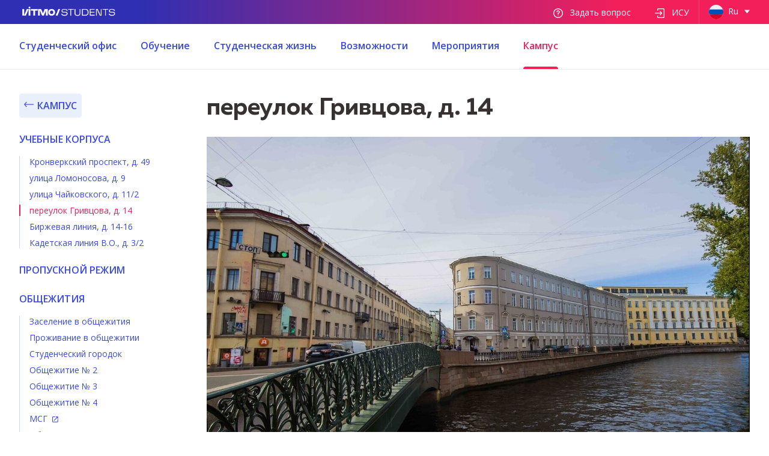

--- FILE ---
content_type: text/html; charset=UTF-8
request_url: https://student.itmo.ru/ru/grivcova/
body_size: 39127
content:
<!DOCTYPE html>
<html lang="ru">
    <head>
        <meta charset="UTF-8">
        <meta http-equiv="X-UA-Compatible" content="IE=edge">
        <meta name="viewport" content="width=device-width">

        <meta property="og:locale" content="ru_RU" />
        <meta property="og:type" content="website"/>
        <meta property="og:url" content="https://student.itmo.ru/ru/grivcova/"/>
        <meta property="og:site_name" content="student.itmo.ru"/>

                                    <meta property="og:title" content="переулок Гривцова, д. 14"/>
                

    <meta property="og:image" content="/images/default_OG_image.png"/>

                    
        <link rel="apple-touch-icon" sizes="57x57" href="/images/favicon/favicon-57x57.png">
        <link rel="apple-touch-icon" sizes="60x60" href="/images/favicon/favicon-60x60.png">
        <link rel="apple-touch-icon" sizes="72x72" href="/images/favicon/favicon-72x72.png">
        <link rel="apple-touch-icon" sizes="76x76" href="/images/favicon/favicon-76x76.png">
        <link rel="apple-touch-icon" sizes="114x114" href="/images/favicon/favicon-114x114.png">
        <link rel="apple-touch-icon" sizes="120x120" href="/images/favicon/favicon-120x120.png">
        <link rel="apple-touch-icon" sizes="144x144" href="/images/favicon/favicon-144x144.png">
        <link rel="apple-touch-icon" sizes="152x152" href="/images/favicon/favicon-152x152.png">
        <link rel="apple-touch-icon" sizes="180x180" href="/images/favicon/favicon-180x180.png">
        <link rel="icon" type="image/png" sizes="192x192" href="/images/favicon/favicon-192x192.png">
        <link rel="icon" type="image/png" sizes="32x32" href="/images/favicon/favicon-32x32.png">
        <link rel="icon" type="image/png" sizes="96x96" href="/images/favicon/favicon-96x96.png">
        <link rel="icon" type="image/png" sizes="16x16" href="/images/favicon/favicon-16x16.png">
        <link rel="manifest" crossorigin="use-credentials" href="/images/favicon/manifest.json">
        <link rel="canonical" href="https://student.itmo.ru/ru/grivcova/"/>

        <title>    переулок Гривцова, д. 14 - ITMO.STUDENTS
</title>
                    <link href="/css/styles.588bceb6644524e9e3b7.css" rel="stylesheet">
                <script src="//www.google.com/recaptcha/api.js?hl=ru"></script>
        <script src="https://api-maps.yandex.ru/2.1/?apikey=9e86df5a-64e9-4de7-bc69-6c970d6ecb4f&lang=ru_RU" type="text/javascript"></script>
                    <!--Yandex.Metrika counter-->
            <script type="text/javascript" > (function(m,e,t,r,i,k,a){m[i]=m[i]||function()
                {(m[i].a=m[i].a||[]).push(arguments)};
                m[i].l=1*new Date();
                k=e.createElement(t),
                a=e.getElementsByTagName(t)[0],
                k.async=1,
                k.src=r,
                a.parentNode.insertBefore(k,a)})

                (window, document, "script", "https://mc.yandex.ru/metrika/tag.js", "ym");
                ym(29546360, "init", { clickmap:true, trackLinks:true, accurateTrackBounce:true, webvisor:true });
            </script>
            <!-- /Yandex.Metrika counter -->
            </head>
    <body>
            <noscript>
            <div>
                <img src="https://mc.yandex.ru/watch/29546360" style="position:absolute; left:9999px;" alt="" />
            </div>
        </noscript>
                    

<header class="header">
    <div class="header-wrap">
        <section class="header-links">
            <div class="wrapper">
                <div class="grid between-xs header-links__wrap">
                    <div class="cell lg-3 md-4 sm-4 xs-7 grid ungutter middle-lg">
                        <a href="/ru/" title="Университет ИТМО" class="header__logo">
                            <img src="/images/itmo_students_logo_white.png"  alt="logo"/>
                        </a>
                    </div>
                    <div class="header__settings-open">
                        <svg class="header__settings-svg">
                            <use xlink:href="#icon-settings"></use>
                        </svg>
                        <i class="icon-triangle-down header__settings-icon"></i>
                    </div>
                    <div class="cell grid ungutter end-lg lg-9 md-8 sm-8 xs-12 header__settings-menu">
                        <div class="header__nav">
                            <ul class="header__list">
                                <li class="header__list-item">
                                    <a href="/ru/contacts" class="header__list-link white-link">
                                        <svg class="header__list-svg">
                                            <use xlink:href="#help"></use>
                                        </svg>
                                        Задать вопрос
                                    </a>
                                </li>
                                <li class="header__list-item">
                                    <a href="https://isu.ifmo.ru"
                                       class="header__list-link white-link" target="_blank">
                                        <svg class="header__list-svg">
                                            <use xlink:href="#login"></use>
                                        </svg>
                                        ИСУ
                                    </a>
                                </li>
                            </ul>
                        </div>
                        <ul class="header__lang">
                            <li class="header__lang-wrap">
                                                                                                            <span class="header__lang-item header__lang-item--ru active">
                                            Ru
                                            <i class="icon icon-triangle-down icon-blue" aria-hidden="true"></i>
                                        </span>
                                                                                                                                                                                            <ul class="header__lang-dropdown header__lang-dropdown--lang">
                                                <li class="header__dropdown-item">
                                                    <a href="/en/grivcova/"
                                                       class="header__lang-item header__lang-item--en">
                                                        En
                                                    </a>
                                                </li>
                                            </ul>
                                                                                                                                        </li>
                        </ul>
                    </div>
                </div>
            </div>
        </section>
        <section class="header-main">
            <div class="header-main__wrapper wrapper middle-sm">
                <div class="header-main__burger" id="burger">
                    <div class="header-main__burger-icon"></div>
                    <div class="header-main__burger-text">меню</div>
                </div>
            </div>
        </section>
    </div>
                                            <ul     class="main-menu">
                <div class="main-menu__wrap wrapper grid">
                                                                                                                                        
                                            
                <li      class="main-menu__item first">                    
            <a href="/ru/studoffice/" class="main-menu__item-link"     >Студенческий офис</a>
    
                                                        <ul     class="main-menu__sub main-menu__sub--level1">
                <div class="main-menu__wrap main-menu__wrap--flex">
                                                                                                                                                            
                        
                <li      class="main-menu__item-col main-menu__item-li first">                    
            <a href="/ru/about_studoffice/" class="main-menu__item-link main-menu__col-heading"     >О нас</a>
    
                            
        </li>
    
                                                                                                
                        
                <li      class="main-menu__item-col main-menu__item-li">                    
            <a href="/ru/contacts/" class="main-menu__item-link main-menu__col-heading"     >Контакты</a>
    
                            
        </li>
    
                                                                                                
                        
                <li      class="main-menu__item-col main-menu__item-li">                    
            <a href="/ru/announcements/" class="main-menu__item-link main-menu__col-heading"     >Новости</a>
    
                            
        </li>
    
                                                                                                
                        
                <li      class="main-menu__item-col main-menu__item-li last">                    
            <a href="/ru/documents/" class="main-menu__item-link main-menu__col-heading"     >Заказ и получение документов</a>
    
                            
        </li>
    
                
                </div>
            </ul>
            
        </li>
    
                                                                            
                                            
                <li      class="main-menu__item">                    
            <a href="/ru/education/" class="main-menu__item-link"     >Обучение</a>
    
                                                        <ul     class="main-menu__sub main-menu__sub--level1">
                <div class="main-menu__wrap main-menu__wrap--flex">
                                                                                                                                                            
                                            
                <li      class="main-menu__item-col main-menu__item-li first">                    
            <a href="/ru/edu_time/" class="main-menu__item-link main-menu__col-heading"     >Процесс обучения</a>
    
                                                        <ul     class="main-menu__sub main-menu__sub--level2">
                <div class="main-menu__wrap">
                                                                                                                                        
                        
                <li      class="main-menu__item-li first">                    
            <a href="/ru/practical_training/" class="main-menu__item-link"     >Практика</a>
    
                            
        </li>
    
                                                                            
                        
                <li      class="main-menu__item-li">                    
            <a href="/ru/timetables/" class="main-menu__item-link"     >Расписания</a>
    
                            
        </li>
    
                                                                            
                        
                <li      class="main-menu__item-li">                    
            <a href="/ru/interim_assessment/" class="main-menu__item-link"     >Промежуточная аттестация</a>
    
                            
        </li>
    
                                                                            
                        
                <li      type="TYPE_URL" class="main-menu__item-li">                    
            <a href="https://int.itmo.ru/ru/for_students" class="main-menu__item-link"      target="_blank">Академический обмен и обучение за рубежом</a>
    
                            
        </li>
    
                                                                            
                        
                <li      class="main-menu__item-li">                    
            <a href="/ru/gia/" class="main-menu__item-link"     >Государственная итоговая аттестация</a>
    
                            
        </li>
    
                                                                            
                        
                <li      class="main-menu__item-li">                    
            <a href="/ru/university_electives/" class="main-menu__item-link"     >Общеуниверситетские факультативы</a>
    
                            
        </li>
    
                                                                            
                        
                <li      class="main-menu__item-li last">                    
            <a href="/ru/edu_quality/" class="main-menu__item-link"     >Качество образования</a>
    
                            
        </li>
    
                
                </div>
            </ul>
            
        </li>
    
                                                                                                
                                            
                <li      class="main-menu__item-col main-menu__item-li">                    
            <a href="/ru/bach_special/" class="main-menu__item-link main-menu__col-heading"     >Бакалавриат</a>
    
                                                        <ul     class="main-menu__sub main-menu__sub--level2">
                <div class="main-menu__wrap">
                                                                                                                                        
                        
                <li      class="main-menu__item-li first">                    
            <a href="/ru/choice_bach/" class="main-menu__item-link"     >Индивидуальная траектория. Выбор дисциплин</a>
    
                            
        </li>
    
                                                                            
                        
                <li      class="main-menu__item-li">                    
            <a href="/ru/bars/" class="main-menu__item-link"     >БаРС</a>
    
                            
        </li>
    
                                                                            
                        
                <li      class="main-menu__item-li last">                    
            <a href="/ru/university_modules_bach/" class="main-menu__item-link"     >Общеуниверситетские модули в бакалавриате</a>
    
                            
        </li>
    
                
                </div>
            </ul>
            
        </li>
    
                                                                                                
                                            
                <li      class="main-menu__item-col main-menu__item-li">                    
            <a href="/ru/masters_edu/" class="main-menu__item-link main-menu__col-heading"     >Магистратура</a>
    
                                                        <ul     class="main-menu__sub main-menu__sub--level2">
                <div class="main-menu__wrap">
                                                                                                                                        
                        
                <li      class="main-menu__item-li first">                    
            <a href="/ru/choice_master/" class="main-menu__item-link"     >Индивидуальная траектория. Выбор дисциплин</a>
    
                            
        </li>
    
                                                                            
                        
                <li      class="main-menu__item-li">                    
            <a href="/ru/module_education/" class="main-menu__item-link"     >Модульное обучение</a>
    
                            
        </li>
    
                                                                            
                        
                <li      class="main-menu__item-li last">                    
            <a href="/ru/universitymodules_master/" class="main-menu__item-link"     >Общеуниверситетские модули в магистратуре</a>
    
                            
        </li>
    
                
                </div>
            </ul>
            
        </li>
    
                                                                                                
                                            
                <li      class="main-menu__item-col main-menu__item-li">                    
            <a href="/ru/transfer_expulsion_rehabilitation_vacation/" class="main-menu__item-link main-menu__col-heading"     >Перевод, восстановление, отпуск, отчисление</a>
    
                                                        <ul     class="main-menu__sub main-menu__sub--level2">
                <div class="main-menu__wrap">
                                                                                                                                        
                        
                <li      class="main-menu__item-li first">                    
            <a href="/ru/transfer_to_itmo/" class="main-menu__item-link"     >Перевод в Университет ИТМО из другой образовательной организации</a>
    
                            
        </li>
    
                                                                            
                        
                <li      class="main-menu__item-li">                    
            <a href="/ru/transfer_budget/" class="main-menu__item-link"     >Перевод с платного обучения на бесплатное</a>
    
                            
        </li>
    
                                                                            
                        
                <li      class="main-menu__item-li">                    
            <a href="/ru/transfer_another_program/" class="main-menu__item-link"     >Перевод на другую образовательную программу</a>
    
                            
        </li>
    
                                                                            
                        
                <li      class="main-menu__item-li">                    
            <a href="/ru/rehabilitation_new/" class="main-menu__item-link"     >Восстановления</a>
    
                            
        </li>
    
                                                                            
                        
                <li      class="main-menu__item-li">                    
            <a href="/ru/academic_leave/" class="main-menu__item-link"     >Отпуска</a>
    
                            
        </li>
    
                                                                            
                        
                <li      class="main-menu__item-li">                    
            <a href="/ru/expulsion_student_initiative/" class="main-menu__item-link"     >Отчисления по инициативе студента</a>
    
                            
        </li>
    
                                                                            
                        
                <li      class="main-menu__item-li last">                    
            <a href="/ru/expulsion_university_initiative/" class="main-menu__item-link"     >Отчисления по инициативе университета</a>
    
                            
        </li>
    
                
                </div>
            </ul>
            
        </li>
    
                                                                                                
                                            
                <li      class="main-menu__item-col main-menu__item-li last">                    
            <a href="/ru/inform_edu/" class="main-menu__item-link main-menu__col-heading"     >Общая информация</a>
    
                                                        <ul     class="main-menu__sub main-menu__sub--level2">
                <div class="main-menu__wrap">
                                                                                                                                        
                        
                <li      class="main-menu__item-li first">                    
            <a href="/ru/contract/" class="main-menu__item-link"     >Платное обучение</a>
    
                            
        </li>
    
                                                                            
                        
                <li      class="main-menu__item-li">                    
            <a href="/ru/military_center/" class="main-menu__item-link"     >Военный учебный центр</a>
    
                            
        </li>
    
                                                                            
                        
                <li      type="TYPE_URL" class="main-menu__item-li">                    
            <a href="https://centrsio.itmo.ru/ru" class="main-menu__item-link"      target="">Инклюзивное образование</a>
    
                            
        </li>
    
                                                                            
                        
                <li      class="main-menu__item-li">                    
            <a href="/ru/military/" class="main-menu__item-link"     >Воинский учёт</a>
    
                            
        </li>
    
                                                                            
                        
                <li      class="main-menu__item-li">                    
            <a href="/ru/code/" class="main-menu__item-link"     >Кодекс обучающегося</a>
    
                            
        </li>
    
                                                                            
                        
                <li      class="main-menu__item-li">                    
            <a href="/ru/enterprise_service/" class="main-menu__item-link"     >Корпоративные сервисы</a>
    
                            
        </li>
    
                                                                            
                        
                <li      class="main-menu__item-li last">                    
            <a href="/ru/corporate_email/" class="main-menu__item-link"     >Студенческая корпоративная почта</a>
    
                            
        </li>
    
                
                </div>
            </ul>
            
        </li>
    
                
                </div>
            </ul>
            
        </li>
    
                                                                            
                                            
                <li      class="main-menu__item">                    
            <a href="/ru/student_life/" class="main-menu__item-link"     >Студенческая жизнь</a>
    
                                                        <ul     class="main-menu__sub main-menu__sub--level1">
                <div class="main-menu__wrap main-menu__wrap--flex">
                                                                                                                                                            
                                            
                <li      class="main-menu__item-col main-menu__item-li first">                    
            <a href="/ru/organization/" class="main-menu__item-link main-menu__col-heading"     >Студенческие организации</a>
    
                                                        <ul     class="main-menu__sub main-menu__sub--level2">
                <div class="main-menu__wrap">
                                                                                                                                        
                        
                <li      class="main-menu__item-li first">                    
            <a href="/ru/IS/" class="main-menu__item-link"     >Совет обучающихся ITMO STUDENTS</a>
    
                            
        </li>
    
                                                                            
                        
                <li      class="main-menu__item-li">                    
            <a href="/ru/kronbars/" class="main-menu__item-link"     >Студенческий спортивный клуб «Кронверкские барсы»</a>
    
                            
        </li>
    
                                                                            
                        
                <li      class="main-menu__item-li">                    
            <a href="/ru/volunteer_centre/" class="main-menu__item-link"     >Добровольческий центр «Ты нужен людям!»</a>
    
                            
        </li>
    
                                                                            
                        
                <li      class="main-menu__item-li">                    
            <a href="/ru/megabyte/" class="main-menu__item-link"     >Студенческое СМИ «Мегабайт»</a>
    
                            
        </li>
    
                                                                            
                        
                <li      class="main-menu__item-li last">                    
            <a href="/ru/scientific_union/" class="main-menu__item-link"     >Студенческое научное объединение</a>
    
                            
        </li>
    
                
                </div>
            </ul>
            
        </li>
    
                                                                                                
                                            
                <li      class="main-menu__item-col main-menu__item-li">                    
            <a href="/ru/clubs_system/" class="main-menu__item-link main-menu__col-heading"     >Клубная система</a>
    
                                                        <ul     class="main-menu__sub main-menu__sub--level2">
                <div class="main-menu__wrap">
                                                                                                                                        
                        
                <li      class="main-menu__item-li first">                    
            <a href="/ru/clubs/" class="main-menu__item-link"     >Студенческие клубы</a>
    
                            
        </li>
    
                                                                            
                        
                <li      class="main-menu__item-li">                    
            <a href="/ru/new_club/" class="main-menu__item-link"     >Создание клуба</a>
    
                            
        </li>
    
                                                                            
                        
                <li      class="main-menu__item-li last">                    
            <a href="/ru/club_instructions/" class="main-menu__item-link"     >Деятельность клубов</a>
    
                            
        </li>
    
                
                </div>
            </ul>
            
        </li>
    
                                                                                                
                        
                <li      class="main-menu__item-col main-menu__item-li">                    
            <a href="/ru/leisure_events/" class="main-menu__item-link main-menu__col-heading"     >Внеучебные мероприятия</a>
    
                            
        </li>
    
                                                                                                
                                            
                <li      class="main-menu__item-col main-menu__item-li">                    
            <a href="/ru/leisure/" class="main-menu__item-link main-menu__col-heading"     >Отдых</a>
    
                                                        <ul     class="main-menu__sub main-menu__sub--level2">
                <div class="main-menu__wrap">
                                                                                                                                        
                        
                <li      class="main-menu__item-li first">                    
            <a href="/ru/travel/" class="main-menu__item-link"     >Экскурсии</a>
    
                            
        </li>
    
                                                                            
                        
                <li      class="main-menu__item-li">                    
            <a href="/ru/theater/" class="main-menu__item-link"     >Театры</a>
    
                            
        </li>
    
                                                                            
                        
                <li      class="main-menu__item-li last">                    
            <a href="/ru/yagodnoe/" class="main-menu__item-link"     >Ягодное</a>
    
                            
        </li>
    
                
                </div>
            </ul>
            
        </li>
    
                                                                                                
                                            
                <li      class="main-menu__item-col main-menu__item-li">                    
            <a href="/ru/guidance/" class="main-menu__item-link main-menu__col-heading"     >Стать куратором</a>
    
                                                        <ul     class="main-menu__sub main-menu__sub--level2">
                <div class="main-menu__wrap">
                                                                                                                                        
                        
                <li      class="main-menu__item-li first">                    
            <a href="/ru/adapter/" class="main-menu__item-link"     >Адаптеры</a>
    
                            
        </li>
    
                                                                            
                        
                <li      class="main-menu__item-li last">                    
            <a href="/ru/buddy/" class="main-menu__item-link"     >Buddy System</a>
    
                            
        </li>
    
                
                </div>
            </ul>
            
        </li>
    
                                                                                                
                        
                <li      class="main-menu__item-col main-menu__item-li last">                    
            <a href="/ru/about-dmp/" class="main-menu__item-link main-menu__col-heading"     >Контакты</a>
    
                            
        </li>
    
                
                </div>
            </ul>
            
        </li>
    
                                                                            
                                            
                <li      class="main-menu__item">                    
            <a href="/ru/opportunities/" class="main-menu__item-link"     >Возможности</a>
    
                                                        <ul     class="main-menu__sub main-menu__sub--level1">
                <div class="main-menu__wrap main-menu__wrap--flex">
                                                                                                                                                            
                                            
                <li      class="main-menu__item-col main-menu__item-li first">                    
            <a href="/ru/scholarship/" class="main-menu__item-link main-menu__col-heading"     >Стипендии</a>
    
                                                        <ul     class="main-menu__sub main-menu__sub--level2">
                <div class="main-menu__wrap">
                                                                                                                                        
                        
                <li      class="main-menu__item-li first">                    
            <a href="/ru/scholarship_basic/" class="main-menu__item-link"     >Государственная академическая стипендия (ГАС)</a>
    
                            
        </li>
    
                                                                            
                        
                <li      class="main-menu__item-li">                    
            <a href="/ru/scholarship_up/" class="main-menu__item-link"     >Повышенная государственная академическая стипендия (ПГАС)</a>
    
                            
        </li>
    
                                                                            
                        
                <li      class="main-menu__item-li">                    
            <a href="/ru/scholarship_phd/" class="main-menu__item-link"     >Государственная стипендия аспирантам, ординаторам, ассистентам-стажерам</a>
    
                            
        </li>
    
                                                                            
                        
                <li      class="main-menu__item-li">                    
            <a href="/ru/scholarship_social/" class="main-menu__item-link"     >Государственная социальная стипендия</a>
    
                            
        </li>
    
                                                                            
                        
                <li      class="main-menu__item-li">                    
            <a href="/ru/scholarship_social_2/" class="main-menu__item-link"     >Материальная поддержка студентам и аспирантам</a>
    
                            
        </li>
    
                                                                            
                        
                <li      class="main-menu__item-li">                    
            <a href="/ru/scholarship_president_and_goverment/" class="main-menu__item-link"     >Стипендия Президента РФ и Правительства РФ</a>
    
                            
        </li>
    
                                                                            
                        
                <li      type="TYPE_URL" class="main-menu__item-li">                    
            <a href="https://int.itmo.ru/ru/scholarship_competition" class="main-menu__item-link"      target="_blank">Стипендия Президента РФ для обучения за рубежом</a>
    
                            
        </li>
    
                                                                            
                        
                <li      class="main-menu__item-li">                    
            <a href="/ru/scholarship_gov_spb/" class="main-menu__item-link"     >Именная стипендия Правительства Санкт-Петербурга</a>
    
                            
        </li>
    
                                                                            
                        
                <li      class="main-menu__item-li">                    
            <a href="/ru/alfa/" class="main-menu__item-link"     >Гранты и стипендии Альфа-Банка</a>
    
                            
        </li>
    
                                                                            
                        
                <li      class="main-menu__item-li">                    
            <a href="/ru/scholarship_potanin/" class="main-menu__item-link"     >Стипендия фонда Владимира Потанина</a>
    
                            
        </li>
    
                                                                            
                        
                <li      class="main-menu__item-li">                    
            <a href="/ru/scholarship_name/" class="main-menu__item-link"     >Именные стипендии</a>
    
                            
        </li>
    
                                                                            
                        
                <li      class="main-menu__item-li last">                    
            <a href="/ru/system_scholarship/" class="main-menu__item-link"     >Стипендиальная программа «Система»</a>
    
                            
        </li>
    
                
                </div>
            </ul>
            
        </li>
    
                                                                                                
                                            
                <li      class="main-menu__item-col main-menu__item-li">                    
            <a href="/ru/health/" class="main-menu__item-link main-menu__col-heading"     >Здоровье</a>
    
                                                        <ul     class="main-menu__sub main-menu__sub--level2">
                <div class="main-menu__wrap">
                                                                                                                                        
                        
                <li      class="main-menu__item-li first">                    
            <a href="/ru/medicine/" class="main-menu__item-link"     >Медпункт ИТМО и поликлиники</a>
    
                            
        </li>
    
                                                                            
                        
                <li      class="main-menu__item-li">                    
            <a href="/ru/psychological_help/" class="main-menu__item-link"     >Психологическая поддержка</a>
    
                            
        </li>
    
                                                                            
                        
                <li      class="main-menu__item-li">                    
            <a href="/ru/prevention/" class="main-menu__item-link"     >Медицинские профилактические мероприятия</a>
    
                            
        </li>
    
                                                                            
                        
                <li      class="main-menu__item-li">                    
            <a href="/ru/psychological_testing/" class="main-menu__item-link"     >Социально-психологическое тестирование обучающихся</a>
    
                            
        </li>
    
                                                                            
                        
                <li      class="main-menu__item-li">                    
            <a href="/ru/prevention_of_addictions/" class="main-menu__item-link"     >Профилактика зависимого поведения</a>
    
                            
        </li>
    
                                                                            
                        
                <li      class="main-menu__item-li">                    
            <a href="/ru/psychosupport/" class="main-menu__item-link"     >Психотерапевтическая помощь</a>
    
                            
        </li>
    
                                                                            
                        
                <li      class="main-menu__item-li">                    
            <a href="/ru/first_aid/" class="main-menu__item-link"     >Действия при неотложных состояниях здоровья</a>
    
                            
        </li>
    
                                                                            
                        
                <li      class="main-menu__item-li">                    
            <a href="/ru/psychotest/" class="main-menu__item-link"     >Психологические тесты</a>
    
                            
        </li>
    
                                                                            
                        
                <li      class="main-menu__item-li last">                    
            <a href="/ru/lifestyle/" class="main-menu__item-link"     >Здоровый образ жизни и эффективное обучение</a>
    
                            
        </li>
    
                
                </div>
            </ul>
            
        </li>
    
                                                                                                
                                            
                <li      class="main-menu__item-col main-menu__item-li">                    
            <a href="/ru/benefits/" class="main-menu__item-link main-menu__col-heading"     >Скидки студентам</a>
    
                                                        <ul     class="main-menu__sub main-menu__sub--level2">
                <div class="main-menu__wrap">
                                                                                                                                        
                        
                <li      class="main-menu__item-li first">                    
            <a href="/ru/bsk/" class="main-menu__item-link"     >БСК</a>
    
                            
        </li>
    
                                                                            
                        
                <li      class="main-menu__item-li">                    
            <a href="/ru/preferential_ticket/" class="main-menu__item-link"     >Бесплатный проездной билет для льготников</a>
    
                            
        </li>
    
                                                                            
                        
                <li      class="main-menu__item-li">                    
            <a href="/ru/rzd/" class="main-menu__item-link"     >РЖД-бонус</a>
    
                            
        </li>
    
                                                                            
                        
                <li      class="main-menu__item-li">                    
            <a href="/ru/discounts/" class="main-menu__item-link"     >Скидки</a>
    
                            
        </li>
    
                                                                            
                        
                <li      class="main-menu__item-li">                    
            <a href="/ru/mkp/" class="main-menu__item-link"     >Международный клуб привилегий РСМ</a>
    
                            
        </li>
    
                                                                            
                        
                <li      class="main-menu__item-li last">                    
            <a href="/ru/pushkin_card/" class="main-menu__item-link"     >Пушкинская карта</a>
    
                            
        </li>
    
                
                </div>
            </ul>
            
        </li>
    
                                                                                                
                                            
                <li      class="main-menu__item-col main-menu__item-li">                    
            <a href="/ru/careers/" class="main-menu__item-link main-menu__col-heading"     >Работа в ИТМО</a>
    
                                                        <ul     class="main-menu__sub main-menu__sub--level2">
                <div class="main-menu__wrap">
                                                                                                                                        
                        
                <li      class="main-menu__item-li first">                    
            <a href="/ru/mentors/" class="main-menu__item-link"     >ITMO.Mentors</a>
    
                            
        </li>
    
                                                                            
                        
                <li      class="main-menu__item-li">                    
            <a href="/ru/advising/" class="main-menu__item-link"     >ITMO Advising</a>
    
                            
        </li>
    
                                                                            
                        
                <li      class="main-menu__item-li">                    
            <a href="/ru/interns/" class="main-menu__item-link"     >Стажёры</a>
    
                            
        </li>
    
                                                                            
                        
                <li      class="main-menu__item-li last">                    
            <a href="/ru/elective_contest/" class="main-menu__item-link"     >Преподаватель факультатива</a>
    
                            
        </li>
    
                
                </div>
            </ul>
            
        </li>
    
                                                                                                
                                            
                <li      class="main-menu__item-col main-menu__item-li">                    
            <a href="/ru/mobility/" class="main-menu__item-link main-menu__col-heading"     >Мобильность</a>
    
                                                        <ul     class="main-menu__sub main-menu__sub--level2">
                <div class="main-menu__wrap">
                                                                                                                                        
                        
                <li      class="main-menu__item-li first">                    
            <a href="/ru/internship/" class="main-menu__item-link"     >Международная академическая мобильность</a>
    
                            
        </li>
    
                                                                            
                        
                <li      class="main-menu__item-li last">                    
            <a href="/ru/financial/" class="main-menu__item-link"     >Внеучебная мобильность</a>
    
                            
        </li>
    
                
                </div>
            </ul>
            
        </li>
    
                                                                                                
                        
                <li      class="main-menu__item-col main-menu__item-li last">                    
            <a href="/ru/family_support/" class="main-menu__item-link main-menu__col-heading"     >Поддержка молодых семей</a>
    
                            
        </li>
    
                
                </div>
            </ul>
            
        </li>
    
                                                                            
                                            
                <li      class="main-menu__item">                    
            <a href="/ru/events/" class="main-menu__item-link"     >Мероприятия</a>
    
                                                        <ul     class="main-menu__sub main-menu__sub--level1">
                <div class="main-menu__wrap main-menu__wrap--flex">
                                                                                                                                                            
                        
                <li      type="TYPE_URL" class="main-menu__item-col main-menu__item-li first">                    
            <a href="https://itmo.events/" class="main-menu__item-link main-menu__col-heading"      target="_blank">Анонсы событий</a>
    
                            
        </li>
    
                                                                                                
                        
                <li      class="main-menu__item-col main-menu__item-li">                    
            <a href="/ru/contests/" class="main-menu__item-link main-menu__col-heading"     >Анонсы конкурсов</a>
    
                            
        </li>
    
                                                                                                
                        
                <li      class="main-menu__item-col main-menu__item-li">                    
            <a href="/ru/create_event/" class="main-menu__item-link main-menu__col-heading"     >Как провести мероприятие?</a>
    
                            
        </li>
    
                                                                                                
                                            
                <li      class="main-menu__item-col main-menu__item-li">                    
            <a href="/ru/annual_events/" class="main-menu__item-link main-menu__col-heading"     >Ежегодные мероприятия</a>
    
                                                        <ul     class="main-menu__sub main-menu__sub--level2">
                <div class="main-menu__wrap">
                                                                                                                                        
                        
                <li      class="main-menu__item-li first">                    
            <a href="/ru/megabattle/" class="main-menu__item-link"     >ITMO.Megabattle</a>
    
                            
        </li>
    
                                                                            
                        
                <li      class="main-menu__item-li">                    
            <a href="/ru/missteritmo/" class="main-menu__item-link"     >Мистер и Мисс ИТМО</a>
    
                            
        </li>
    
                                                                            
                        
                <li      class="main-menu__item-li">                    
            <a href="/ru/kb_games/" class="main-menu__item-link"     >Kronbars Games</a>
    
                            
        </li>
    
                                                                            
                        
                <li      class="main-menu__item-li">                    
            <a href="/ru/fortitmo/" class="main-menu__item-link"     >Форт ИТМО</a>
    
                            
        </li>
    
                                                                            
                        
                <li      class="main-menu__item-li">                    
            <a href="/ru/extreme/" class="main-menu__item-link"     >Экстремальная осень</a>
    
                            
        </li>
    
                                                                            
                        
                <li      class="main-menu__item-li">                    
            <a href="/ru/point/" class="main-menu__item-link"     >ИТМО.Панчлайн</a>
    
                            
        </li>
    
                                                                            
                        
                <li      class="main-menu__item-li">                    
            <a href="/ru/live/" class="main-menu__item-link"     >Праздник выпускников «ITMO.LiVE»</a>
    
                            
        </li>
    
                                                                            
                        
                <li      class="main-menu__item-li last">                    
            <a href="/ru/ITMO_Universe/" class="main-menu__item-link"     >Вселенная ИТМО</a>
    
                            
        </li>
    
                
                </div>
            </ul>
            
        </li>
    
                                                                                                
                                            
                <li      class="main-menu__item-col main-menu__item-li">                    
            <a href="/ru/project/" class="main-menu__item-link main-menu__col-heading"     >Конкурсы</a>
    
                                                        <ul     class="main-menu__sub main-menu__sub--level2">
                <div class="main-menu__wrap">
                                                                                                                                        
                        
                <li      class="main-menu__item-li first">                    
            <a href="/ru/youth_competition/" class="main-menu__item-link"     >Конкурс молодежных проектов</a>
    
                            
        </li>
    
                                                                            
                        
                <li      class="main-menu__item-li">                    
            <a href="/ru/creative_competition/" class="main-menu__item-link"     >«Твой ход»</a>
    
                            
        </li>
    
                                                                            
                        
                <li      class="main-menu__item-li">                    
            <a href="/ru/liders_russia/" class="main-menu__item-link"     >Лидеры России</a>
    
                            
        </li>
    
                                                                            
                        
                <li      class="main-menu__item-li">                    
            <a href="/ru/studvesna/" class="main-menu__item-link"     >Студенческая весна</a>
    
                            
        </li>
    
                                                                            
                        
                <li      class="main-menu__item-li">                    
            <a href="/ru/volunteerprize/" class="main-menu__item-link"     >#МЫВМЕСТЕ</a>
    
                            
        </li>
    
                                                                            
                        
                <li      class="main-menu__item-li last">                    
            <a href="/ru/managercup/" class="main-menu__item-link"     >«Управляй!»</a>
    
                            
        </li>
    
                
                </div>
            </ul>
            
        </li>
    
                                                                                                
                        
                <li      class="main-menu__item-col main-menu__item-li last">                    
            <a href="/ru/forums/" class="main-menu__item-link main-menu__col-heading"     >Форумы</a>
    
                            
        </li>
    
                
                </div>
            </ul>
            
        </li>
    
                                                                            
                                            
                <li      class="main-menu__item current_ancestor last">                    
            <a href="/ru/campus/" class="main-menu__item-link"     >Кампус</a>
    
                                                        <ul     class="main-menu__sub main-menu__sub--level1">
                <div class="main-menu__wrap main-menu__wrap--flex">
                                                                                                                                                            
                                            
                <li      class="main-menu__item-col main-menu__item-li current_ancestor first">                    
            <a href="/ru/building/" class="main-menu__item-link main-menu__col-heading"     >Учебные корпуса</a>
    
                                                        <ul     class="main-menu__sub main-menu__sub--level2">
                <div class="main-menu__wrap">
                                                                                                                                        
                        
                <li      class="main-menu__item-li first">                    
            <a href="/ru/kronverkskiy/" class="main-menu__item-link"     >Кронверкский проспект, д. 49</a>
    
                            
        </li>
    
                                                                            
                        
                <li      class="main-menu__item-li">                    
            <a href="/ru/lomonosova/" class="main-menu__item-link"     >улица Ломоносова, д. 9</a>
    
                            
        </li>
    
                                                                            
                        
                <li      class="main-menu__item-li">                    
            <a href="/ru/chaykovskogo/" class="main-menu__item-link"     >улица Чайковского, д. 11/2</a>
    
                            
        </li>
    
                                                                            
                        
                <li      class="main-menu__item-li active">                    
            <a href="/ru/grivcova/" class="main-menu__item-link"     >переулок Гривцова, д. 14</a>
    
                            
        </li>
    
                                                                            
                        
                <li      class="main-menu__item-li">                    
            <a href="/ru/birzhevaya/" class="main-menu__item-link"     >Биржевая линия, д. 14-16</a>
    
                            
        </li>
    
                                                                            
                        
                <li      class="main-menu__item-li last">                    
            <a href="/ru/kadetskaya/" class="main-menu__item-link"     >Кадетская линия В.О., д. 3/2</a>
    
                            
        </li>
    
                
                </div>
            </ul>
            
        </li>
    
                                                                                                
                        
                <li      class="main-menu__item-col main-menu__item-li">                    
            <a href="/ru/permit_regime/" class="main-menu__item-link main-menu__col-heading"     >Пропускной режим</a>
    
                            
        </li>
    
                                                                                                
                                            
                <li      class="main-menu__item-col main-menu__item-li">                    
            <a href="/ru/dormitory/" class="main-menu__item-link main-menu__col-heading"     >Общежития</a>
    
                                                        <ul     class="main-menu__sub main-menu__sub--level2">
                <div class="main-menu__wrap">
                                                                                                                                        
                        
                <li      class="main-menu__item-li first">                    
            <a href="/ru/booking/" class="main-menu__item-link"     >Заселение в общежития</a>
    
                            
        </li>
    
                                                                            
                        
                <li      class="main-menu__item-li">                    
            <a href="/ru/residence/" class="main-menu__item-link"     >Проживание в общежитии</a>
    
                            
        </li>
    
                                                                            
                        
                <li      class="main-menu__item-li">                    
            <a href="/ru/campus1/" class="main-menu__item-link"     >Студенческий городок</a>
    
                            
        </li>
    
                                                                            
                        
                <li      class="main-menu__item-li">                    
            <a href="/ru/campus2/" class="main-menu__item-link"     >Общежитие № 2</a>
    
                            
        </li>
    
                                                                            
                        
                <li      class="main-menu__item-li">                    
            <a href="/ru/campus3/" class="main-menu__item-link"     >Общежитие № 3</a>
    
                            
        </li>
    
                                                                            
                        
                <li      class="main-menu__item-li">                    
            <a href="/ru/campus4/" class="main-menu__item-link"     >Общежитие № 4</a>
    
                            
        </li>
    
                                                                            
                        
                <li      type="TYPE_URL" class="main-menu__item-li">                    
            <a href="https://msg-spb.ru" class="main-menu__item-link"      target="">МСГ</a>
    
                            
        </li>
    
                                                                            
                        
                <li      class="main-menu__item-li last">                    
            <a href="/ru/LTA_dormitory/" class="main-menu__item-link"     >Общежитие ЛТУ</a>
    
                            
        </li>
    
                
                </div>
            </ul>
            
        </li>
    
                                                                                                
                        
                <li      type="TYPE_URL" class="main-menu__item-col main-menu__item-li">                    
            <a href="https://aparts.itmo.ru/" class="main-menu__item-link main-menu__col-heading"      target="">ITMO.Aparts</a>
    
                            
        </li>
    
                                                                                                
                                            
                <li      class="main-menu__item-col main-menu__item-li">                    
            <a href="/ru/campus_social/" class="main-menu__item-link main-menu__col-heading"     >Общественные пространства</a>
    
                                                        <ul     class="main-menu__sub main-menu__sub--level2">
                <div class="main-menu__wrap">
                                                                                                                                        
                        
                <li      class="main-menu__item-li first">                    
            <a href="/ru/gym/" class="main-menu__item-link"     >Спортзалы</a>
    
                            
        </li>
    
                                                                            
                        
                <li      class="main-menu__item-li">                    
            <a href="/ru/library/" class="main-menu__item-link"     >Библиотека</a>
    
                            
        </li>
    
                                                                            
                        
                <li      class="main-menu__item-li">                    
            <a href="/ru/canteen/" class="main-menu__item-link"     >Столовые</a>
    
                            
        </li>
    
                                                                            
                        
                <li      class="main-menu__item-li">                    
            <a href="/ru/coworking/" class="main-menu__item-link"     >Коворкинги</a>
    
                            
        </li>
    
                                                                            
                        
                <li      class="main-menu__item-li">                    
            <a href="/ru/bike/" class="main-menu__item-link"     >Велопарковки</a>
    
                            
        </li>
    
                                                                            
                        
                <li      class="main-menu__item-li last">                    
            <a href="/ru/musical/" class="main-menu__item-link"     >Музыкальная студия</a>
    
                            
        </li>
    
                
                </div>
            </ul>
            
        </li>
    
                                                                                                
                                            
                <li      class="main-menu__item-col main-menu__item-li last">                    
            <a href="/ru/eco_campus/" class="main-menu__item-link main-menu__col-heading"     >«Зелёный» кампус</a>
    
                                                        <ul     class="main-menu__sub main-menu__sub--level2">
                <div class="main-menu__wrap">
                                                                                                                                        
                        
                <li      class="main-menu__item-li first">                    
            <a href="/ru/recycle/" class="main-menu__item-link"     >Раздельный сбор</a>
    
                            
        </li>
    
                                                                            
                        
                <li      class="main-menu__item-li last">                    
            <a href="/ru/dispensers/" class="main-menu__item-link"     >Фильтры-диспенсеры</a>
    
                            
        </li>
    
                
                </div>
            </ul>
            
        </li>
    
                
                </div>
            </ul>
            
        </li>
    
                
                </div>
            </ul>
            
</header>
        <main>
            <div class="wrapper">
                            <section class="content section">
                    <div class="grid">
                        <div class="cell lg-3 md-12">
                                                        <div class="catalog-page__navigation">
            <a href="/ru/campus/" class="catalog-page__navigation-link icon-arrow-left">Кампус</a>

    </div>
                                    <div class="left__menu">
                <ul class="menu">
                                                                                                                        
                                                                        <li     class="menu__item current_ancestor first">                                <a href="/ru/building/"    
           class="menu__item-link">
            Учебные корпуса
        </a>
                                                    <ul class="menu__submenu">
                                                                                                                    
                                                    <li     class="menu__submenu-item first">                                <a href="/ru/kronverkskiy/"    
           class="menu__submenu-link">
            Кронверкский проспект, д. 49
        </a>
                        
            </li>
            
                                                            
                                                    <li     class="menu__submenu-item">                                <a href="/ru/lomonosova/"    
           class="menu__submenu-link">
            улица Ломоносова, д. 9
        </a>
                        
            </li>
            
                                                            
                                                    <li     class="menu__submenu-item">                                <a href="/ru/chaykovskogo/"    
           class="menu__submenu-link">
            улица Чайковского, д. 11/2
        </a>
                        
            </li>
            
                                                            
                                                    <li     class="menu__submenu-item active">                                <a href="/ru/grivcova/"    
           class="menu__submenu-link">
            переулок Гривцова, д. 14
        </a>
                        
            </li>
            
                                                            
                                                    <li     class="menu__submenu-item">                                <a href="/ru/birzhevaya/"    
           class="menu__submenu-link">
            Биржевая линия, д. 14-16
        </a>
                        
            </li>
            
                                                            
                                                    <li     class="menu__submenu-item last">                                <a href="/ru/kadetskaya/"    
           class="menu__submenu-link">
            Кадетская линия В.О., д. 3/2
        </a>
                        
            </li>
            
                
            </ul>
            
            </li>
            
                                                            
                                                    <li     class="menu__item">                                <a href="/ru/permit_regime/"    
           class="menu__item-link">
            Пропускной режим
        </a>
                        
            </li>
            
                                                            
                                                                        <li     class="menu__item">                                <a href="/ru/dormitory/"    
           class="menu__item-link">
            Общежития
        </a>
                                                    <ul class="menu__submenu">
                                                                                                                    
                                                    <li     class="menu__submenu-item first">                                <a href="/ru/booking/"    
           class="menu__submenu-link">
            Заселение в общежития
        </a>
                        
            </li>
            
                                                            
                                                    <li     class="menu__submenu-item">                                <a href="/ru/residence/"    
           class="menu__submenu-link">
            Проживание в общежитии
        </a>
                        
            </li>
            
                                                            
                                                    <li     class="menu__submenu-item">                                <a href="/ru/campus1/"    
           class="menu__submenu-link">
            Студенческий городок
        </a>
                        
            </li>
            
                                                            
                                                    <li     class="menu__submenu-item">                                <a href="/ru/campus2/"    
           class="menu__submenu-link">
            Общежитие № 2
        </a>
                        
            </li>
            
                                                            
                                                    <li     class="menu__submenu-item">                                <a href="/ru/campus3/"    
           class="menu__submenu-link">
            Общежитие № 3
        </a>
                        
            </li>
            
                                                            
                                                    <li     class="menu__submenu-item">                                <a href="/ru/campus4/"    
           class="menu__submenu-link">
            Общежитие № 4
        </a>
                        
            </li>
            
                                                            
                                                    <li     type="TYPE_URL" class="menu__submenu-item">                                <a href="https://msg-spb.ru"     target=""
           class="menu__submenu-link external">
            МСГ
        </a>
                        
            </li>
            
                                                            
                                                    <li     class="menu__submenu-item last">                                <a href="/ru/LTA_dormitory/"    
           class="menu__submenu-link">
            Общежитие ЛТУ
        </a>
                        
            </li>
            
                
            </ul>
            
            </li>
            
                                                            
                                                    <li     type="TYPE_URL" class="menu__item">                                <a href="https://aparts.itmo.ru/"     target=""
           class="menu__item-link external">
            ITMO.Aparts
        </a>
                        
            </li>
            
                                                            
                                                                        <li     class="menu__item">                                <a href="/ru/campus_social/"    
           class="menu__item-link">
            Общественные пространства
        </a>
                                                    <ul class="menu__submenu">
                                                                                                                    
                                                    <li     class="menu__submenu-item first">                                <a href="/ru/gym/"    
           class="menu__submenu-link">
            Спортзалы
        </a>
                        
            </li>
            
                                                            
                                                    <li     class="menu__submenu-item">                                <a href="/ru/library/"    
           class="menu__submenu-link">
            Библиотека
        </a>
                        
            </li>
            
                                                            
                                                    <li     class="menu__submenu-item">                                <a href="/ru/canteen/"    
           class="menu__submenu-link">
            Столовые
        </a>
                        
            </li>
            
                                                            
                                                    <li     class="menu__submenu-item">                                <a href="/ru/coworking/"    
           class="menu__submenu-link">
            Коворкинги
        </a>
                        
            </li>
            
                                                            
                                                    <li     class="menu__submenu-item">                                <a href="/ru/bike/"    
           class="menu__submenu-link">
            Велопарковки
        </a>
                        
            </li>
            
                                                            
                                                    <li     class="menu__submenu-item last">                                <a href="/ru/musical/"    
           class="menu__submenu-link">
            Музыкальная студия
        </a>
                        
            </li>
            
                
            </ul>
            
            </li>
            
                                                            
                                                                        <li     class="menu__item last">                                <a href="/ru/eco_campus/"    
           class="menu__item-link">
            «Зелёный» кампус
        </a>
                                                    <ul class="menu__submenu">
                                                                                                                    
                                                    <li     class="menu__submenu-item first">                                <a href="/ru/recycle/"    
           class="menu__submenu-link">
            Раздельный сбор
        </a>
                        
            </li>
            
                                                            
                                                    <li     class="menu__submenu-item last">                                <a href="/ru/dispensers/"    
           class="menu__submenu-link">
            Фильтры-диспенсеры
        </a>
                        
            </li>
            
                
            </ul>
            
            </li>
            
                
                </ul>
            </div>
            
                            </div>
                        <div class="cell lg-9 md-12 content-block">
                                <section>
        <h1>
            переулок Гривцова, д. 14
        </h1>
                                        <section>
                
        <p><img alt="" src="/admin/uploads/ckeditor/%D0%9A%D0%B0%D0%BC%D0%BF%D1%83%D1%81/griv2.jpg" /></p>

<p>Строительство здания закончилось в 1793 году, оно было построено специально для Заемного банка.</p>

<p>В начале 1920 годов здание было передано Ленинградскому техникуму точной механики и оптики.&nbsp;</p>

<p>В настоящее время в корпусе находятся факультеты Национального исследовательского университета ИТМО.</p>
    </section>

                            
                                                <h3>
    
</h3>

                                <div class="accordion">
                                    <div class="accordion__item">
                    <div class="accordion__item-heading  accordion-target">
                                                <div class="accordion__heading-text">
                            <p class="accordion__heading-title">
                                В корпусе располагаются научно-образовательные подразделения:
                            </p>
                            <p class="accordion__heading-descr">
                                
                            </p>
                        </div>
                    </div>
                    <div class="accordion__body">
                        <ul>
	<li><a href="https://military.itmo.ru/ru/" target="_blank">Военный учебный центр</a></li>
	<li><a href="https://itmo.ru/ru/viewdepartment/508/innovacionnyy_industrialnyy_centr_pao_gazprom_neft_—_universitet_itmo.htm" target="_blank">Инновационный индустриальный центр ПАО &laquo;Газпром нефть&raquo;&nbsp;&mdash;&nbsp;Университет ИТМО</a></li>
</ul>
                    </div>
                </div>
                        </div>

                                                <h3>
    
</h3>

                                <section class="gallery">
        <div class="gallery-slider">
                                                                        <a href="/admin/uploads/photo/5d7a4ab5e0eed932297774.jpg" rel="group" class="gallery-item fancybox">
                            <img src="/admin/uploads/photo/5d7a4ab5e0eed932297774.jpg" class="gallery-image">
                        </a>
                                                                                                            <a href="/admin/uploads/photo/5d7a4ab5e3216559530400.jpg" rel="group" class="gallery-item fancybox">
                            <img src="/admin/uploads/photo/5d7a4ab5e3216559530400.jpg" class="gallery-image">
                        </a>
                                                                                                            <a href="/admin/uploads/photo/5d7a4ab5e44e7389980805.jpg" rel="group" class="gallery-item fancybox">
                            <img src="/admin/uploads/photo/5d7a4ab5e44e7389980805.jpg" class="gallery-image">
                        </a>
                                                                                                            <a href="/admin/uploads/photo/5d7a4ab5e52d9639917490.jpg" rel="group" class="gallery-item fancybox">
                            <img src="/admin/uploads/photo/5d7a4ab5e52d9639917490.jpg" class="gallery-image">
                        </a>
                                                        </div>
    </section>

                                                    <section>
                    <h2>
                Контакты
            </h2>
                
        <p><strong>Адрес: </strong>190000, г. Санкт-Петербург, переулок Гривцова, д. 14-16, лит. А</p>

<p><a href="https://yandex.ru/maps/2/saint-petersburg/?from=api-maps&amp;ll=30.315050%2C59.929525&amp;mode=search&amp;origin=jsapi_2_1_74&amp;sll=30.314864%2C59.929330&amp;sspn=0.003852%2C0.001100&amp;text=190000%2C%20%D0%B3.%20%D0%A1%D0%B0%D0%BD%D0%BA%D1%82-%D0%9F%D0%B5%D1%82%D0%B5%D1%80%D0%B1%D1%83%D1%80%D0%B3%2C%20%D0%BF%D0%B5%D1%80%D0%B5%D1%83%D0%BB%D0%BE%D0%BA%20%D0%93%D1%80%D0%B8%D0%B2%D1%86%D0%BE%D0%B2%D0%B0%2C%20%D0%B4.%2014-16%2C%20%D0%BB%D0%B8%D1%82.%20%D0%90&amp;z=17" target="_blank"><strong>Как добраться?</strong></a></p>

<p><strong>Ближайшие станции метро: </strong><span style="color:#8e44ad">Садовая</span>, <span style="color:#e67e22">Спасская</span>, <span style="color:#3498db">Сенная площадь</span><br />
&nbsp;</p>
    </section>

                            
                        </section>
                        </div>
                    </div>
                </section>
                    </div>
        </main>
            <footer class="footer" id="footer">
    <div class="footer__main">
        <div class="wrapper">
            <div class="grid">
                <div class="grid ungutter cell lg-9 md-4 sm-4 xs-12">
                    <div class="lg-4 md-12">
                        <p class="footer__main-heading footer__main-heading--lowercase">
                            ITMO.STUDENTS
                            <span class="footer__heading-icon icon-corner-down"></span>
                        </p>
                        <ul class="footer__list">
                            <li class="footer__list-item">
                                <a href="/ru/studoffice/" class="footer__list-link white-link">
                                    Студенческий офис
                                </a>
                            </li>
                            <li class="footer__list-item">
                                <a href="/ru/education/" class="footer__list-link white-link">
                                    Обучение
                                </a>
                            </li>
                            <li class="footer__list-item">
                                <a href="/ru/student_life/" class="footer__list-link white-link">
                                    Студенческая жизнь
                                </a>
                            </li>
                            <li class="footer__list-item">
                                <a href="/ru/opportunities/" class="footer__list-link white-link">
                                    Возможности
                                </a>
                            </li>
                            <li class="footer__list-item">
                                <a target="_blank" href="https://itmo.events/" class="footer__list-link white-link">
                                    Мероприятия
                                </a>
                            </li>
                            <li class="footer__list-item">
                                <a href="/ru/campus/" class="footer__list-link white-link">
                                    Кампус
                                </a>
                            </li>
                            <li class="footer__list-item">
                                <a href="/ru/services/" class="footer__list-link white-link">
                                    Сервисы
                                </a>
                            </li>
                        </ul>
                    </div>
                    <div class="lg-4 md-12">
                        <p class="footer__main-heading">
                            Сервисы
                            <span class="footer__heading-icon icon-corner-down"></span>
                        </p>
                        <ul class="footer__list">
                            <li class="footer__list-item">
                                <a href="/ru/advice/" class="footer__list-link white-link">
                                    Запись в Студенческий офис
                                </a>
                            </li>
                            <li class="footer__list-item">
                                <a href="/ru/documents/"
                                   class="footer__list-link white-link">
                                    Заказать документы
                                </a>
                            </li>
                            <li class="footer__list-item">
                                <a href="/ru/enterprise_service/" class="footer__list-link white-link">
                                    Корпоративные сервисы
                                </a>
                            </li>
                        </ul>
                    </div>
                    <div class="lg-4 md-12">
                        <p class="footer__main-heading">
                            Корпоративные сервисы
                            <span class="footer__heading-icon icon-corner-down"></span>
                        </p>
                        <ul class="footer__list">
                            <li class="footer__list-item">
                                <a href="/ru/enterprise_service/"
                                   class="footer__list-link white-link">
                                    Корпоративные сервисы
                                </a>
                            </li>
                            <li class="footer__list-item">
                                <a href="/ru/transfer_expulsion_rehabilitation_vacation/"
                                   class="footer__list-link white-link">
                                    Переводы и восстановления
                                </a>
                            </li>
                            <li class="footer__list-item">
                                <a href="/ru/dormitory/" class="footer__list-link white-link">
                                    Общежития
                                </a>
                            </li>
                                                        <li class="footer__list-item">
                                <a href="/ru/scholarship/" class="footer__list-link white-link">
                                    Стипендии
                                </a>
                            </li>
                            <li class="footer__list-item">
                                <a href="/ru/bsk/" class="footer__list-link white-link">
                                    БСК и транспорт
                                </a>
                            </li>
                                                    </ul>
                    </div>
                </div>
                <div class="grid ungutter lg-3 md-8 sm-8 xs-12">
                    <div class="cell lg-12 md-7 sm-6 xs-12">
                        <p class="footer__main-heading">
                            Контакты Студенческого офиса
                            <span class="footer__heading-icon footer__heading-icon--contact icon-corner-down"></span>
                        </p>
                        <div class="footer__contacts footer__list">
                            <p class="footer__contacts-text">
                                г. Санкт-Петербург, ул. Ломоносова, д. 9, оф. 1400
                            </p>
                            <p class="footer__contacts-text">
                                г. Санкт-Петербург, Кронверкский пр., д. 49, оф. 1106
                            </p>
                            <p class="footer__contacts-text">
                                Тел: <a href="tel:+7812480-90-00" class="footer__contacts-link white-link">+7 (812) 480-90-00</a>
                            </p>
                            <p class="footer__contacts-text">
                                email: <a href="mailto:so@itmo.ru" class="footer__contacts-link white-link">so@itmo.ru</a>
                            </p>
                            <p class="footer__contacts-text">
                                Время работы: пн-пт с 9:00 до 19:00
                            </p>
                        </div>
                    </div>
                    <div class="cell lg-12 md-5 sm-6 xs-12 center-xs">
                        <a href="/ru/contacts" class="footer__button">
                            Напишите нам
                        </a>
                        <div class="footer__socials">
                            <p class="footer__socials-heading">
                                Мы в соцсетях
                            </p>
                            <ul class="footer__socials-list center-xs">
                                <li class="footer__socials-item">
                                    <a href="https://vk.com/itmostudents" class="footer__socials-link" target="_blank">
                                        <svg class="footer__socials-icon">
                                            <use xlink:href="#icon-socials-vk"></use>
                                        </svg>
                                    </a>
                                </li>
                                <li class="footer__socials-item">
                                    <a href="https://t.me/itmolnia" class="footer__socials-link" target="_blank">
                                        <svg class="footer__socials-icon footer__socials-icon--teleg">
                                            <use xlink:href="#icon-socials-telegram"></use>
                                        </svg>
                                    </a>
                                </li>
                            </ul>
                        </div>
                        <div class="footer__socials">
                            <p class="footer__socials-heading">
                                Мобильное приложение
                            </p>
                            <ul class="footer__socials-list center-xs">
                                <li class="footer__socials-item">
                                    <a href="https://apps.apple.com/ru/app/itmo-students/id1451816716" class="footer__socials-link" target="_blank">
                                        <svg class="footer__socials-icon">
                                            <use xlink:href="#icon-app-store"></use>
                                        </svg>
                                    </a>
                                </li>
                                <li class="footer__socials-item">
                                    <a href="https://play.google.com/store/apps/details?id=ru.ifmo.itmostudents" class="footer__socials-link" target="_blank">
                                        <svg class="footer__socials-icon">
                                            <use xlink:href="#icon-google-play"></use>
                                        </svg>
                                    </a>
                                </li>
                            </ul>
                        </div>
                    </div>
                </div>
                </div>
            </div>
        </div>
    </div>
    
<div class="footer__bottom">
    <div class="wrapper">
        <div class="grid middle-lg">
            <div class="footer__copyrights cell lg-4 md-12 center-md">
                <p class="footer__copyrights-text">
                    Информация © 1993–2026 Университет ИТМО
                </p>
                <p class="footer__copyrights-text">
                    Разработка © 2026 Университет ИТМО
                </p>
            </div>
            <div class="footer__logo cell lg-4 md-12 center-md">
                <a href="https://itmo.ru/" title="Университет ИТМО" target="_blank">
                    <svg class="footer__logo-image" width="300" height="30" viewBox="0 0 300 30" fill="none" xmlns="http://www.w3.org/2000/svg">
                        <use xlink:href="#header-logo-ru"></use>
                    </svg>
                </a>
            </div>
            <div class="footer__copyrights cell lg-4 md-12 end-lg center-md">
                                <a href="https://itmo.ru/images/pages/79/Pravila_ispolzovanija_informacii.pdf"
                   class="footer__copyrights-link" target="_blank">
                    Правила использования информации в доменной зоне itmo.ru
                </a>
                <br>
                <a href="https://itmo.ru/file/pages/79/personal_data_policy.pdf"
                   class="footer__copyrights-link" target="_blank">
                    Политика по обработке Персональных данных
                </a>
                            </div>
        </div>
    </div>
</div>
</footer>
    
                    <svg style="display: none; visibility: hidden">
    <symbol viewBox="0 0 32 32" id="icon-services-calendar">
        <path d="M23.6684 2.48326C23.4119 1.22588 22.2979 0.276367 20.9655 0.276367C20.6604 0.276367 20.4138 0.522988 20.4138 0.828091C20.4138 1.13319 20.6604 1.37982 20.9655 1.37982C21.8781 1.37982 22.6207 2.12244 22.6207 3.03499C22.6207 3.94754 21.8781 4.69016 20.9655 4.69016C20.6604 4.69016 20.4138 4.93678 20.4138 5.24189C20.4138 5.54699 20.6604 5.79361 20.9655 5.79361C22.2974 5.79361 23.4119 4.84409 23.6684 3.58671H30.8966V8.55223H1.10345V3.58671H8.82759H10.4828C10.7879 3.58671 11.0345 3.34009 11.0345 3.03499C11.0345 2.72988 10.7879 2.48326 10.4828 2.48326H9.48083C9.70924 1.84216 10.3161 1.37982 11.0345 1.37982C11.947 1.37982 12.6897 2.12244 12.6897 3.03499C12.6897 3.94754 11.947 4.69016 11.0345 4.69016C10.7294 4.69016 10.4828 4.93678 10.4828 5.24189C10.4828 5.54699 10.7294 5.79361 11.0345 5.79361C12.5556 5.79361 13.7931 4.55609 13.7931 3.03499C13.7931 1.51388 12.5556 0.276367 11.0345 0.276367C9.70262 0.276367 8.58814 1.22588 8.33159 2.48326H0V9.65568V31.7246H32V9.65568V2.48326H23.6684ZM30.8966 30.6212H1.10345V9.65568H30.8966V30.6212Z"/>
        <path d="M14.3447 1.37982C15.2572 1.37982 15.9999 2.12244 15.9999 3.03499C15.9999 3.94754 15.2572 4.69016 14.3447 4.69016C14.0396 4.69016 13.793 4.93678 13.793 5.24188C13.793 5.54699 14.0396 5.79361 14.3447 5.79361C15.8658 5.79361 17.1033 4.55609 17.1033 3.03499C17.1033 1.51388 15.8658 0.276367 14.3447 0.276367C14.0396 0.276367 13.793 0.522988 13.793 0.828091C13.793 1.13319 14.0396 1.37982 14.3447 1.37982Z"/>
        <path d="M17.6552 1.37982C18.5678 1.37982 19.3104 2.12244 19.3104 3.03499C19.3104 3.94754 18.5678 4.69016 17.6552 4.69016C17.3501 4.69016 17.1035 4.93678 17.1035 5.24188C17.1035 5.54699 17.3501 5.79361 17.6552 5.79361C19.1763 5.79361 20.4139 4.55609 20.4139 3.03499C20.4139 1.51388 19.1763 0.276367 17.6552 0.276367C17.3501 0.276367 17.1035 0.522988 17.1035 0.828091C17.1035 1.13319 17.3501 1.37982 17.6552 1.37982Z"/>
        <path d="M12.1377 14.0693C12.4424 14.0693 12.6894 13.8223 12.6894 13.5175C12.6894 13.2128 12.4424 12.9658 12.1377 12.9658C11.833 12.9658 11.5859 13.2128 11.5859 13.5175C11.5859 13.8223 11.833 14.0693 12.1377 14.0693Z"/>
        <path d="M16 14.0693C16.3047 14.0693 16.5517 13.8223 16.5517 13.5175C16.5517 13.2128 16.3047 12.9658 16 12.9658C15.6953 12.9658 15.4482 13.2128 15.4482 13.5175C15.4482 13.8223 15.6953 14.0693 16 14.0693Z"/>
        <path d="M19.8623 14.0693C20.167 14.0693 20.414 13.8223 20.414 13.5175C20.414 13.2128 20.167 12.9658 19.8623 12.9658C19.5576 12.9658 19.3105 13.2128 19.3105 13.5175C19.3105 13.8223 19.5576 14.0693 19.8623 14.0693Z"/>
        <path d="M23.7236 14.0693C24.0283 14.0693 24.2753 13.8223 24.2753 13.5175C24.2753 13.2128 24.0283 12.9658 23.7236 12.9658C23.4189 12.9658 23.1719 13.2128 23.1719 13.5175C23.1719 13.8223 23.4189 14.0693 23.7236 14.0693Z"/>
        <path d="M27.5859 14.0693C27.8906 14.0693 28.1376 13.8223 28.1376 13.5175C28.1376 13.2128 27.8906 12.9658 27.5859 12.9658C27.2812 12.9658 27.0342 13.2128 27.0342 13.5175C27.0342 13.8223 27.2812 14.0693 27.5859 14.0693Z"/>
        <path d="M4.41403 18.4833C4.71874 18.4833 4.96575 18.2363 4.96575 17.9316C4.96575 17.6269 4.71874 17.3799 4.41403 17.3799C4.10932 17.3799 3.8623 17.6269 3.8623 17.9316C3.8623 18.2363 4.10932 18.4833 4.41403 18.4833Z"/>
        <path d="M8.27536 18.4833C8.58007 18.4833 8.82708 18.2363 8.82708 17.9316C8.82708 17.6269 8.58007 17.3799 8.27536 17.3799C7.97065 17.3799 7.72363 17.6269 7.72363 17.9316C7.72363 18.2363 7.97065 18.4833 8.27536 18.4833Z"/>
        <path d="M12.1377 18.4833C12.4424 18.4833 12.6894 18.2363 12.6894 17.9316C12.6894 17.6269 12.4424 17.3799 12.1377 17.3799C11.833 17.3799 11.5859 17.6269 11.5859 17.9316C11.5859 18.2363 11.833 18.4833 12.1377 18.4833Z"/>
        <path d="M16 18.4833C16.3047 18.4833 16.5517 18.2363 16.5517 17.9316C16.5517 17.6269 16.3047 17.3799 16 17.3799C15.6953 17.3799 15.4482 17.6269 15.4482 17.9316C15.4482 18.2363 15.6953 18.4833 16 18.4833Z"/>
        <path d="M19.8623 18.4833C20.167 18.4833 20.414 18.2363 20.414 17.9316C20.414 17.6269 20.167 17.3799 19.8623 17.3799C19.5576 17.3799 19.3105 17.6269 19.3105 17.9316C19.3105 18.2363 19.5576 18.4833 19.8623 18.4833Z"/>
        <path d="M23.7236 18.4833C24.0283 18.4833 24.2753 18.2363 24.2753 17.9316C24.2753 17.6269 24.0283 17.3799 23.7236 17.3799C23.4189 17.3799 23.1719 17.6269 23.1719 17.9316C23.1719 18.2363 23.4189 18.4833 23.7236 18.4833Z"/>
        <path d="M27.5859 18.4833C27.8906 18.4833 28.1376 18.2363 28.1376 17.9316C28.1376 17.6269 27.8906 17.3799 27.5859 17.3799C27.2812 17.3799 27.0342 17.6269 27.0342 17.9316C27.0342 18.2363 27.2812 18.4833 27.5859 18.4833Z"/>
        <path d="M4.41403 22.3456C4.71874 22.3456 4.96575 22.0986 4.96575 21.7939C4.96575 21.4892 4.71874 21.2422 4.41403 21.2422C4.10932 21.2422 3.8623 21.4892 3.8623 21.7939C3.8623 22.0986 4.10932 22.3456 4.41403 22.3456Z"/>
        <path d="M8.27536 22.3456C8.58007 22.3456 8.82708 22.0986 8.82708 21.7939C8.82708 21.4892 8.58007 21.2422 8.27536 21.2422C7.97065 21.2422 7.72363 21.4892 7.72363 21.7939C7.72363 22.0986 7.97065 22.3456 8.27536 22.3456Z"/>
        <path d="M12.1377 22.3456C12.4424 22.3456 12.6894 22.0986 12.6894 21.7939C12.6894 21.4892 12.4424 21.2422 12.1377 21.2422C11.833 21.2422 11.5859 21.4892 11.5859 21.7939C11.5859 22.0986 11.833 22.3456 12.1377 22.3456Z"/>
        <path d="M16 22.3456C16.3047 22.3456 16.5517 22.0986 16.5517 21.7939C16.5517 21.4892 16.3047 21.2422 16 21.2422C15.6953 21.2422 15.4482 21.4892 15.4482 21.7939C15.4482 22.0986 15.6953 22.3456 16 22.3456Z"/>
        <path d="M19.8623 22.3456C20.167 22.3456 20.414 22.0986 20.414 21.7939C20.414 21.4892 20.167 21.2422 19.8623 21.2422C19.5576 21.2422 19.3105 21.4892 19.3105 21.7939C19.3105 22.0986 19.5576 22.3456 19.8623 22.3456Z"/>
        <path d="M23.7236 22.3456C24.0283 22.3456 24.2753 22.0986 24.2753 21.7939C24.2753 21.4892 24.0283 21.2422 23.7236 21.2422C23.4189 21.2422 23.1719 21.4892 23.1719 21.7939C23.1719 22.0986 23.4189 22.3456 23.7236 22.3456Z"/>
        <path d="M27.5859 22.3456C27.8906 22.3456 28.1376 22.0986 28.1376 21.7939C28.1376 21.4892 27.8906 21.2422 27.5859 21.2422C27.2812 21.2422 27.0342 21.4892 27.0342 21.7939C27.0342 22.0986 27.2812 22.3456 27.5859 22.3456Z"/>
        <path d="M4.41403 26.7587C4.71874 26.7587 4.96575 26.5117 4.96575 26.207C4.96575 25.9023 4.71874 25.6553 4.41403 25.6553C4.10932 25.6553 3.8623 25.9023 3.8623 26.207C3.8623 26.5117 4.10932 26.7587 4.41403 26.7587Z"/>
        <path d="M8.27536 26.7587C8.58007 26.7587 8.82708 26.5117 8.82708 26.207C8.82708 25.9023 8.58007 25.6553 8.27536 25.6553C7.97065 25.6553 7.72363 25.9023 7.72363 26.207C7.72363 26.5117 7.97065 26.7587 8.27536 26.7587Z"/>
        <path d="M12.1377 26.7587C12.4424 26.7587 12.6894 26.5117 12.6894 26.207C12.6894 25.9023 12.4424 25.6553 12.1377 25.6553C11.833 25.6553 11.5859 25.9023 11.5859 26.207C11.5859 26.5117 11.833 26.7587 12.1377 26.7587Z"/>
        <path d="M16 26.7587C16.3047 26.7587 16.5517 26.5117 16.5517 26.207C16.5517 25.9023 16.3047 25.6553 16 25.6553C15.6953 25.6553 15.4482 25.9023 15.4482 26.207C15.4482 26.5117 15.6953 26.7587 16 26.7587Z"/>
        <path d="M19.8623 26.7587C20.167 26.7587 20.414 26.5117 20.414 26.207C20.414 25.9023 20.167 25.6553 19.8623 25.6553C19.5576 25.6553 19.3105 25.9023 19.3105 26.207C19.3105 26.5117 19.5576 26.7587 19.8623 26.7587Z"/>
    </symbol>
    <symbol viewBox="0 0 32 32" id="icon-services-certification">
        <path d="M13.4077 1.16535C13.9777 0.545806 14.8275 0.050293 16 0.050293C17.1724 0.050293 18.0222 0.545806 18.5922 1.16535C19.0002 1.60878 19.265 2.11439 19.4169 2.5502H23.0499V4.4502H29.0499V31.9502H2.94995V4.4502H8.94995V2.5502H12.583C12.7349 2.11439 12.9997 1.60878 13.4077 1.16535ZM8.94995 5.5502H4.04995V30.8502H27.95V5.5502H23.0499V8.0502H8.94995V5.5502ZM14.2172 1.91013C13.8155 2.34678 13.6057 2.87603 13.5393 3.20806L13.4508 3.6502H10.05V6.9502H21.95V3.6502H18.5491L18.4606 3.20806C18.3942 2.87603 18.1844 2.34678 17.7827 1.91013C17.3944 1.48806 16.8275 1.15029 16 1.15029C15.1724 1.15029 14.6055 1.48806 14.2172 1.91013ZM9.99995 13.2224L12.611 10.6113L13.3889 11.3891L9.99995 14.778L8.11104 12.8891L8.88886 12.1113L9.99995 13.2224ZM23 12.9502V14.0502H15V12.9502H23ZM9.99995 19.2224L12.611 16.6113L13.3889 17.3891L9.99995 20.778L8.11104 18.8891L8.88886 18.1113L9.99995 19.2224ZM23 18.9502V20.0502H15V18.9502H23ZM9.99995 25.2224L12.611 22.6113L13.3889 23.3891L9.99995 26.778L8.11104 24.8891L8.88886 24.1113L9.99995 25.2224ZM23 24.9502V26.0502H15V24.9502H23Z"/>
    </symbol>
    <symbol viewBox="0 0 32 30" id="icon-services-user">
        <path d="M29.3408 23.2071L24.2459 20.6599C23.7653 20.4194 23.4667 19.9362 23.4667 19.3986V17.5954C23.5888 17.4461 23.7173 17.2759 23.8501 17.0882C24.5109 16.1549 25.0405 15.1159 25.4256 13.9954C26.1781 13.6503 26.6667 12.9063 26.6667 12.0663V9.93301C26.6667 9.41941 26.4747 8.92181 26.1333 8.53301V5.69621C26.1632 5.40287 26.2805 3.65674 25.0176 2.21621C23.9221 0.966608 22.1445 0.333008 19.7333 0.333008C17.3221 0.333008 15.5445 0.966608 14.4491 2.21567C13.6837 3.08874 13.4261 4.07221 13.3483 4.77834C12.4341 4.30581 11.3568 4.06634 10.1333 4.06634C4.59253 4.06634 4.26987 8.78901 4.26667 8.86634V11.3085C3.92107 11.685 3.73333 12.1197 3.73333 12.5511V14.3933C3.73333 14.9687 3.99093 15.5053 4.43253 15.8679C4.87253 17.5266 5.95467 18.7799 6.376 19.2199V20.6829C6.376 21.1026 6.14773 21.4877 5.75147 21.7042L2.2032 23.9298C0.844267 24.6711 0 26.0935 0 27.6413V29.6663H7.46667H8.53333H32V27.5101C32 25.6765 30.9808 24.0274 29.3408 23.2071ZM7.46667 27.4061V28.5997H1.06667V27.6413C1.06667 26.4839 1.69813 25.4205 2.74187 24.8503L6.2896 22.6247C7.00053 22.237 7.44213 21.4935 7.44213 20.6829V18.7677L7.27253 18.6093C7.25867 18.5965 5.8416 17.2578 5.42293 15.4333L5.3744 15.2221L5.192 15.1047C4.94667 14.9458 4.8 14.6797 4.8 14.3933V12.5511C4.8 12.3591 4.93067 12.1309 5.15787 11.925L5.33333 11.7666L5.33227 8.89727C5.34187 8.74421 5.61973 5.13301 10.1333 5.13301C11.4096 5.13301 12.4843 5.42794 13.3333 6.00981V8.53301C12.992 8.92181 12.8 9.41941 12.8 9.93301V12.0663C12.8 12.2285 12.8187 12.3879 12.8539 12.5426C12.8683 12.6045 12.8971 12.661 12.9168 12.7207C12.9461 12.8103 12.9696 12.9026 13.0107 12.9874C13.0112 12.9885 13.0117 12.989 13.0123 12.9901C13.1488 13.2717 13.3477 13.5234 13.5984 13.7245C13.6011 13.7346 13.6043 13.7437 13.6069 13.7533C13.6389 13.8754 13.6725 13.997 13.7088 14.1159L13.752 14.2551C13.7595 14.2797 13.7685 14.3047 13.7765 14.3293C13.7952 14.3869 13.8133 14.4439 13.8325 14.5005C13.8645 14.5938 13.8981 14.6903 13.9371 14.7954C13.9536 14.8391 13.9717 14.8786 13.9888 14.9218C14.0325 15.0333 14.0763 15.141 14.1221 15.2477C14.1333 15.2733 14.1429 15.301 14.1541 15.3261L14.184 15.3933C14.1979 15.4242 14.2123 15.4519 14.2261 15.4823C14.2784 15.5965 14.3296 15.7069 14.3829 15.8135C14.3915 15.8306 14.3995 15.8493 14.408 15.8663C14.4416 15.933 14.4752 15.9959 14.5088 16.0599C14.5664 16.1698 14.6229 16.2733 14.6795 16.3735C14.7072 16.4226 14.7344 16.4706 14.7616 16.517C14.8384 16.6482 14.9115 16.7687 14.9824 16.8807C14.9979 16.9047 15.0128 16.9298 15.0277 16.9527C15.1568 17.1527 15.2688 17.3149 15.3616 17.4413C15.3861 17.4749 15.4075 17.5037 15.4283 17.5319C15.44 17.5474 15.456 17.5698 15.4661 17.5837V19.3485C15.4661 19.8647 15.1845 20.3383 14.7317 20.5858L13.3205 21.3554L13.0747 21.3335L12.9744 21.5442L9.97387 23.181C8.4272 24.0258 7.46667 25.6439 7.46667 27.4061ZM30.9333 28.5997H8.53333V27.4061C8.53333 26.0349 9.28107 24.7746 10.4848 24.1186L15.2427 21.5234C16.0389 21.0887 16.5333 20.2551 16.5333 19.349V17.2061V17.2055L16.4299 17.0818L16.4096 17.0578C16.4085 17.0562 16.3755 17.0162 16.3216 16.9458C16.3184 16.9415 16.3152 16.9373 16.3115 16.933C16.2832 16.8962 16.2501 16.8519 16.2123 16.7991C16.2117 16.7981 16.2112 16.7975 16.2107 16.7965C16.1312 16.6861 16.0315 16.5426 15.9205 16.3698C15.9179 16.3661 15.9157 16.3618 15.9131 16.3581C15.8608 16.2765 15.8053 16.1874 15.7488 16.093C15.7445 16.0861 15.7403 16.0791 15.736 16.0717C15.6155 15.8695 15.4875 15.6407 15.36 15.3874C15.36 15.3874 15.3595 15.3869 15.3595 15.3863C15.2917 15.2503 15.224 15.1074 15.1579 14.9586C15.1488 14.9378 15.1392 14.9175 15.1301 14.8967C15.1008 14.8301 15.0715 14.7602 15.0416 14.6882C15.0309 14.6621 15.0203 14.6349 15.0096 14.6082C14.9819 14.5383 14.9536 14.4679 14.9237 14.3874C14.8693 14.2423 14.8181 14.0909 14.7691 13.9346L14.7397 13.8397C14.7365 13.829 14.7328 13.8183 14.7296 13.8071C14.6795 13.6386 14.6315 13.4663 14.5909 13.2893L14.5424 13.0781L14.3605 12.9607C14.0512 12.7613 13.8667 12.4269 13.8667 12.0663V9.93301C13.8667 9.63381 13.9936 9.35487 14.224 9.14634L14.4 8.98794V5.66634V5.47754L14.3856 5.46634C14.3675 5.08127 14.3904 3.90101 15.2512 2.91914C16.1349 1.91061 17.6432 1.39967 19.7333 1.39967C21.816 1.39967 23.3211 1.90687 24.2059 2.90794C25.2443 4.08181 25.0725 5.58367 25.0715 5.59647L25.0667 8.98794L25.2427 9.14687C25.4731 9.35487 25.6 9.63381 25.6 9.93301V12.0663C25.6 12.5319 25.2949 12.9394 24.8416 13.0791L24.576 13.1607L24.4907 13.4247C24.1339 14.5346 23.6256 15.5597 22.9792 16.4717C22.8208 16.6962 22.6667 16.8951 22.5328 17.0471L22.4 17.1986V19.3986C22.4 20.3426 22.9243 21.1911 23.7685 21.6135L28.8635 24.1607C30.1403 24.7991 30.9333 26.0823 30.9333 27.5101V28.5997Z"/>
    </symbol>
    <symbol viewBox="0 0 26 32" id="icon-services-document">
        <path d="M19.6665 11.7334H6.33314C6.03874 11.7334 5.7998 11.9718 5.7998 12.2667C5.7998 12.5617 6.03874 12.8001 6.33314 12.8001H19.6665C19.9609 12.8001 20.1998 12.5617 20.1998 12.2667C20.1998 11.9718 19.9609 11.7334 19.6665 11.7334Z"/>
        <path d="M6.33314 8.53346H11.6665C11.9609 8.53346 12.1998 8.29506 12.1998 8.00013C12.1998 7.7052 11.9609 7.4668 11.6665 7.4668H6.33314C6.03874 7.4668 5.7998 7.7052 5.7998 8.00013C5.7998 8.29506 6.03874 8.53346 6.33314 8.53346Z"/>
        <path d="M19.6665 16H6.33314C6.03874 16 5.7998 16.2384 5.7998 16.5333C5.7998 16.8283 6.03874 17.0667 6.33314 17.0667H19.6665C19.9609 17.0667 20.1998 16.8283 20.1998 16.5333C20.1998 16.2384 19.9609 16 19.6665 16Z"/>
        <path d="M19.6665 20.2666H6.33314C6.03874 20.2666 5.7998 20.505 5.7998 20.7999C5.7998 21.0949 6.03874 21.3333 6.33314 21.3333H19.6665C19.9609 21.3333 20.1998 21.0949 20.1998 20.7999C20.1998 20.505 19.9609 20.2666 19.6665 20.2666Z"/>
        <path d="M19.6665 24.5332H6.33314C6.03874 24.5332 5.7998 24.7716 5.7998 25.0665C5.7998 25.3615 6.03874 25.5999 6.33314 25.5999H19.6665C19.9609 25.5999 20.1998 25.3615 20.1998 25.0665C20.1998 24.7716 19.9609 24.5332 19.6665 24.5332Z"/>
        <path d="M17.7543 0H0.466797V32H25.5335V7.7792L17.7543 0ZM18.0668 1.8208L23.7127 7.46667H18.0668V1.8208ZM1.53346 30.9333V1.06667H17.0001V8.53333H24.4668V30.9333H1.53346Z"/>
    </symbol>
    <symbol viewBox="0 0 32 32" id="icon-services-folder">
        <path d="M30.6613 14.4H28.8V11.0571C28.8 10.2539 28.1461 9.6 27.3429 9.6H26.6667V0H5.33333V1.06667H3.73333V2.13333H2.13333V5.86667H1.45707C0.653867 5.86667 0 6.52053 0 7.32373V30.6235H0.0032C0.000533333 30.9237 0.0938667 31.2176 0.2816 31.4635C0.542933 31.8048 0.938667 32 1.368 32H25.2395C25.8565 32 26.3995 31.584 26.5456 31.0331L32 16.0795V15.9851C32 15.0667 31.4368 14.4 30.6613 14.4ZM27.3429 10.6667C27.5584 10.6667 27.7333 10.8416 27.7333 11.0571V14.4H26.6667V10.6667H27.3429ZM25.6 1.06667V9.6V14.4H6.78987C6.6656 14.4 6.54613 14.4208 6.4304 14.4523C6.4208 14.4549 6.4096 14.4539 6.4 14.4565V1.06667H25.6ZM5.33333 2.13333V15.7787L5.29973 15.8709L4.8 17.2405V2.13333H5.33333ZM3.2 3.2H3.73333V20.1653L3.2 21.6272V5.86667V3.2ZM1.06667 7.32373C1.06667 7.10827 1.24213 6.93333 1.45707 6.93333H2.13333V24.5029L1.06667 27.4123V7.32373ZM25.5296 30.7115C25.4949 30.8421 25.3755 30.9333 25.2395 30.9333H1.368C1.2384 30.9333 1.16267 30.8592 1.12907 30.8149C1.09547 30.7712 1.04373 30.6784 1.06347 30.5973L2.13333 27.664V27.6645L3.73333 23.2779L5.33333 18.8912V18.8928L6.36373 16.0656L6.4 15.9669L6.48533 15.7328L6.4992 15.6891C6.5344 15.5584 6.6544 15.4667 6.78987 15.4667H25.6H26.6667H28.8H30.6613C30.8635 15.4667 30.9157 15.7579 30.9285 15.9035L25.5296 30.7115Z"/>
        <path d="M9.59974 9.06667H22.3997C22.6941 9.06667 22.9331 8.82827 22.9331 8.53333C22.9331 8.2384 22.6941 8 22.3997 8H9.59974C9.30534 8 9.06641 8.2384 9.06641 8.53333C9.06641 8.82827 9.30534 9.06667 9.59974 9.06667Z"/>
        <path d="M9.59974 5.33327H14.9331C15.2275 5.33327 15.4664 5.09487 15.4664 4.79993C15.4664 4.505 15.2275 4.2666 14.9331 4.2666H9.59974C9.30534 4.2666 9.06641 4.505 9.06641 4.79993C9.06641 5.09487 9.30534 5.33327 9.59974 5.33327Z"/>
        <path d="M9.59974 12.8001H22.3997C22.6941 12.8001 22.9331 12.5617 22.9331 12.2667C22.9331 11.9718 22.6941 11.7334 22.3997 11.7334H9.59974C9.30534 11.7334 9.06641 11.9718 9.06641 12.2667C9.06641 12.5617 9.30534 12.8001 9.59974 12.8001Z"/>
    </symbol>
    <symbol viewBox="0 0 32 32" id="icon-services-chat">
        <path d="M31.9729 25.4315L29.8939 19.1931C30.9905 17.2656 31.5686 15.0779 31.5686 12.8501C31.5681 5.7648 25.8038 0 18.7179 0C13.6998 0 9.14087 2.9344 7.04647 7.48693C3.10567 9.68427 0.433134 13.8933 0.433134 18.7173C0.433134 20.9451 1.01127 23.1323 2.1078 25.0603L0.028334 31.2981C-0.0335327 31.4843 0.0112673 31.6885 0.145134 31.8315C0.247001 31.9408 0.388867 32 0.533934 32C0.579267 32 0.624601 31.9941 0.669934 31.9824L7.4902 30.1877C9.27633 31.0912 11.2747 31.568 13.2833 31.568C18.3302 31.568 22.7051 28.6421 24.8054 24.3989L31.3307 26.1157C31.3766 26.1275 31.4219 26.1333 31.4673 26.1333C31.6123 26.1333 31.7542 26.0741 31.8561 25.9648C31.9899 25.8219 32.0347 25.6171 31.9729 25.4315ZM13.2833 30.5008C11.9094 30.5008 10.5425 30.2544 9.25607 29.7872L11.0219 29.3941C11.3094 29.3301 11.4907 29.0453 11.4273 28.7579C11.3633 28.4699 11.0747 28.2928 10.791 28.3525L7.4374 29.0987C7.43367 29.0997 7.431 29.1024 7.42727 29.1029C7.42407 29.104 7.42033 29.1029 7.41713 29.1035L1.35153 30.7003L3.19527 25.1685C3.24487 25.0219 3.22727 24.8603 3.1478 24.7275C2.0694 22.9136 1.49927 20.8352 1.49927 18.7168C1.49927 14.1083 4.1606 10.1115 8.02513 8.17547C8.09233 8.14187 8.159 8.1072 8.22727 8.07467C8.335 8.02347 8.44433 7.97493 8.55367 7.92693C8.65447 7.88267 8.7558 7.83947 8.8582 7.7984C8.94833 7.7616 9.039 7.72533 9.13073 7.69067C9.28327 7.6336 9.43687 7.5792 9.59153 7.52853C9.639 7.51253 9.68593 7.49547 9.73393 7.48C9.95313 7.41067 10.175 7.34773 10.3979 7.2912C10.4091 7.28853 10.4203 7.2864 10.4315 7.2832C10.6401 7.23147 10.8497 7.18613 11.0609 7.1456C11.1078 7.13653 11.1547 7.12853 11.2017 7.12053C11.3782 7.08907 11.5558 7.06133 11.7339 7.03787C11.7926 7.0304 11.8507 7.0224 11.9099 7.01547C12.0822 6.9952 12.255 6.97973 12.4278 6.96747C12.4859 6.9632 12.5435 6.95733 12.6017 6.95413C12.8283 6.9408 13.0555 6.9328 13.2827 6.9328C19.7809 6.93333 25.0673 12.2197 25.0673 18.7173C25.0673 18.9227 25.0619 19.1275 25.0513 19.3312C25.0465 19.4288 25.0363 19.5253 25.0289 19.6224C25.0209 19.7269 25.015 19.8315 25.0043 19.9355C24.9926 20.0496 24.9761 20.1627 24.9611 20.2763C24.9499 20.3621 24.9403 20.4485 24.927 20.5339C24.9094 20.6469 24.8875 20.7584 24.8667 20.8699C24.8507 20.9557 24.8363 21.0421 24.8182 21.128C24.7963 21.2325 24.7707 21.3355 24.7462 21.4389C24.7238 21.5323 24.703 21.6256 24.6785 21.7184C24.6534 21.8123 24.6257 21.9051 24.5985 21.9984C24.5686 22.1003 24.5393 22.2021 24.5067 22.3035C24.4795 22.3877 24.4502 22.4715 24.4214 22.5547C24.3841 22.6629 24.3457 22.7717 24.3051 22.8789C24.2753 22.9579 24.2438 23.0363 24.2118 23.1147C24.1686 23.2219 24.1238 23.3291 24.0774 23.4352C22.255 27.5904 18.1035 30.5008 13.2833 30.5008ZM25.2459 23.4112C25.255 23.3888 25.2603 23.3653 25.2694 23.3424C25.3953 23.0165 25.5089 22.6848 25.6086 22.3472C25.6246 22.2928 25.6395 22.2389 25.655 22.1845C25.7478 21.8539 25.8289 21.5189 25.895 21.1781C25.9062 21.1205 25.9158 21.0629 25.9259 21.0053C25.9878 20.6624 26.0385 20.3157 26.0726 19.9643C26.0769 19.9221 26.0785 19.8795 26.0822 19.8368C26.1142 19.4677 26.1339 19.0949 26.1339 18.7173C26.1339 11.6315 20.3691 5.86667 13.2833 5.86667C12.9035 5.86667 12.5291 5.8864 12.1579 5.91893C12.1281 5.9216 12.0982 5.9232 12.0683 5.92587C11.6998 5.96053 11.3361 6.0128 10.9771 6.07787C10.9462 6.08373 10.9153 6.08853 10.8849 6.0944C10.5275 6.16213 10.1755 6.24533 9.8294 6.34187C9.78993 6.35307 9.751 6.36427 9.71207 6.37547C9.37713 6.47253 9.047 6.5824 8.7238 6.7056C8.69927 6.71467 8.67367 6.72107 8.64967 6.73013C10.7681 3.24747 14.5739 1.06667 18.7179 1.06667C25.2155 1.06667 30.5019 6.35307 30.5019 12.8507C30.5019 14.9691 29.9318 17.0469 28.8534 18.8613C28.7745 18.9941 28.7563 19.1557 28.8059 19.3024L30.6497 24.8336L25.2459 23.4112Z"/>
        <path d="M7.46732 16.5332C6.29078 16.5332 5.33398 17.49 5.33398 18.6665C5.33398 19.8431 6.29078 20.7999 7.46732 20.7999C8.64385 20.7999 9.60065 19.8431 9.60065 18.6665C9.60065 17.49 8.64385 16.5332 7.46732 16.5332ZM7.46732 19.7332C6.87905 19.7332 6.40065 19.2548 6.40065 18.6665C6.40065 18.0783 6.87905 17.5999 7.46732 17.5999C8.05558 17.5999 8.53398 18.0783 8.53398 18.6665C8.53398 19.2548 8.05558 19.7332 7.46732 19.7332Z"/>
        <path d="M13.3335 16.5332C12.157 16.5332 11.2002 17.49 11.2002 18.6665C11.2002 19.8431 12.157 20.7999 13.3335 20.7999C14.5101 20.7999 15.4669 19.8431 15.4669 18.6665C15.4669 17.49 14.5101 16.5332 13.3335 16.5332ZM13.3335 19.7332C12.7453 19.7332 12.2669 19.2548 12.2669 18.6665C12.2669 18.0783 12.7453 17.5999 13.3335 17.5999C13.9218 17.5999 14.4002 18.0783 14.4002 18.6665C14.4002 19.2548 13.9218 19.7332 13.3335 19.7332Z"/>
        <path d="M19.1997 16.5332C18.0232 16.5332 17.0664 17.49 17.0664 18.6665C17.0664 19.8431 18.0232 20.7999 19.1997 20.7999C20.3763 20.7999 21.3331 19.8431 21.3331 18.6665C21.3331 17.49 20.3763 16.5332 19.1997 16.5332ZM19.1997 19.7332C18.6115 19.7332 18.1331 19.2548 18.1331 18.6665C18.1331 18.0783 18.6115 17.5999 19.1997 17.5999C19.788 17.5999 20.2664 18.0783 20.2664 18.6665C20.2664 19.2548 19.788 19.7332 19.1997 19.7332Z"/>
    </symbol>
    <symbol viewBox="0 0 32 32" id="icon-services-phone">
        <path d="M22.7176 0H9.28293C7.98799 0 6.93359 1.0544 6.93359 2.34933V29.6501C6.93359 30.9456 7.98799 32 9.28293 32H22.7171C24.0125 32 25.0669 30.9456 25.0669 29.6507V2.34933C25.0669 1.0544 24.0125 0 22.7176 0ZM8.00026 4.26667H24.0003V24.5333H8.00026V4.26667ZM9.28293 1.06667H22.7171C23.4248 1.06667 24.0003 1.64213 24.0003 2.34933V3.2H8.00026V2.34933C8.00026 1.64213 8.57573 1.06667 9.28293 1.06667ZM22.7176 30.9333H9.28293C8.57573 30.9333 8.00026 30.3579 8.00026 29.6507V25.6H24.0003V29.6507C24.0003 30.3579 23.4248 30.9333 22.7176 30.9333Z"/>
        <path d="M16.0005 26.1338C14.824 26.1338 13.8672 27.0906 13.8672 28.2671C13.8672 29.4437 14.824 30.4005 16.0005 30.4005C17.1771 30.4005 18.1339 29.4437 18.1339 28.2671C18.1339 27.0906 17.1771 26.1338 16.0005 26.1338ZM16.0005 29.3338C15.4123 29.3338 14.9339 28.8554 14.9339 28.2671C14.9339 27.6789 15.4123 27.2005 16.0005 27.2005C16.5888 27.2005 17.0672 27.6789 17.0672 28.2671C17.0672 28.8554 16.5888 29.3338 16.0005 29.3338Z"/>
        <path d="M13.8673 2.66628H16.0006C16.2956 2.66628 16.534 2.42788 16.534 2.13294C16.534 1.83801 16.2956 1.59961 16.0006 1.59961H13.8673C13.5724 1.59961 13.334 1.83801 13.334 2.13294C13.334 2.42788 13.5724 2.66628 13.8673 2.66628Z"/>
        <path d="M17.6007 2.66628H18.134C18.429 2.66628 18.6674 2.42788 18.6674 2.13294C18.6674 1.83801 18.429 1.59961 18.134 1.59961H17.6007C17.3058 1.59961 17.0674 1.83801 17.0674 2.13294C17.0674 2.42788 17.3058 2.66628 17.6007 2.66628Z"/>
        <path d="M30.1937 2.43667C29.9852 2.22814 29.6481 2.22814 29.4396 2.43667C29.2311 2.64521 29.2311 2.98227 29.4396 3.19081C31.4321 5.18334 31.4321 8.42547 29.4396 10.4185C29.2311 10.6271 29.2311 10.9641 29.4396 11.1727C29.5436 11.2767 29.6801 11.3289 29.8167 11.3289C29.9532 11.3289 30.0897 11.2767 30.1937 11.1727C32.6023 8.76467 32.6023 4.84521 30.1937 2.43667Z"/>
        <path d="M27.9476 3.65054C27.7391 3.44201 27.402 3.44201 27.1935 3.65054C26.985 3.85907 26.985 4.19614 27.1935 4.40467C27.8532 5.06441 28.2164 5.94334 28.2164 6.87881C28.2164 7.81427 27.8532 8.69267 27.1935 9.35241C26.985 9.56094 26.985 9.89801 27.1935 10.1065C27.2975 10.2105 27.434 10.2628 27.5706 10.2628C27.7071 10.2628 27.8436 10.2105 27.9476 10.1065C28.809 9.24574 29.2831 8.09907 29.2831 6.87881C29.2831 5.65854 28.8095 4.51134 27.9476 3.65054Z"/>
        <path d="M2.56151 3.19081C2.77004 2.98227 2.77004 2.64521 2.56151 2.43667C2.35298 2.22814 2.01591 2.22814 1.80738 2.43667C-0.601157 4.84521 -0.601157 8.76414 1.80738 11.1727C1.91138 11.2767 2.04791 11.3289 2.18444 11.3289C2.32098 11.3289 2.45751 11.2767 2.56151 11.1727C2.77004 10.9641 2.77004 10.6271 2.56151 10.4185C0.568443 8.42601 0.568443 5.18387 2.56151 3.19081Z"/>
        <path d="M4.80737 3.50308C4.59884 3.29455 4.26177 3.29455 4.05324 3.50308C3.19191 4.36388 2.71777 5.51055 2.71777 6.73081C2.71777 7.95108 3.19191 9.09775 4.05324 9.95908C4.15724 10.0631 4.29377 10.1153 4.43031 10.1153C4.56684 10.1153 4.70337 10.0631 4.80737 9.95908C5.01591 9.75055 5.01591 9.41348 4.80737 9.20495C4.14764 8.54521 3.78444 7.66628 3.78444 6.73081C3.78444 5.79535 4.14711 4.91695 4.80737 4.25721C5.01537 4.04921 5.01537 3.71161 4.80737 3.50308Z"/>
    </symbol>
    <symbol viewBox="0 0 18 11" id="icon-socials-vk">
        <path d="M15.4591 6.46336C16.0549 7.04508 16.6838 7.5924 17.2182 8.23279C17.4542 8.51736 17.6777 8.81103 17.8487 9.14128C18.091 9.61076 17.8715 10.1274 17.4506 10.1554L14.8338 10.1542C14.1589 10.2102 13.6205 9.93854 13.1677 9.47709C12.8054 9.10806 12.4699 8.71531 12.1216 8.33382C11.9787 8.1779 11.8293 8.03119 11.6507 7.91522C11.2934 7.68334 10.9834 7.75434 10.7792 8.12691C10.5713 8.50586 10.5242 8.92546 10.5037 9.34778C10.4757 9.96397 10.2895 10.126 9.67049 10.1542C8.3477 10.2166 7.0923 10.0164 5.92608 9.34914C4.8979 8.76087 4.10058 7.93039 3.40661 6.9902C2.05543 5.15945 1.0207 3.14776 0.0907153 1.0797C-0.118616 0.61377 0.0344727 0.363659 0.548564 0.354807C1.40224 0.338223 2.25579 0.339403 3.11047 0.353626C3.45742 0.358702 3.68712 0.557705 3.82108 0.885482C4.28294 2.02113 4.84809 3.10161 5.55746 4.10311C5.74637 4.36975 5.939 4.63639 6.21331 4.82406C6.51677 5.03186 6.74782 4.96298 6.89058 4.62494C6.98117 4.41059 7.02083 4.17972 7.04125 3.95014C7.10889 3.16033 7.1178 2.37187 6.99917 1.58483C6.92635 1.09363 6.64968 0.775652 6.15955 0.682702C5.90944 0.635311 5.94668 0.542243 6.06778 0.399482C6.27811 0.153266 6.47593 0 6.87028 0H9.82765C10.2932 0.0918885 10.3966 0.301043 10.4604 0.769515L10.4629 4.05454C10.4578 4.2359 10.5535 4.77407 10.8802 4.89411C11.1416 4.97957 11.3139 4.77041 11.4708 4.60464C12.1789 3.85312 12.6842 2.96498 13.1357 2.04533C13.3361 1.64095 13.5083 1.22099 13.6753 0.801384C13.799 0.490013 13.9931 0.336807 14.3438 0.343593L17.1901 0.346131C17.2745 0.346131 17.3599 0.347371 17.4417 0.361357C17.9213 0.443095 18.0527 0.649416 17.9046 1.11777C17.6712 1.85258 17.217 2.46494 16.773 3.08012C16.2983 3.73692 15.7907 4.37123 15.32 5.03191C14.8875 5.63524 14.9218 5.93935 15.4591 6.46336Z"/>
    </symbol>
    <symbol viewBox="0 0 9 16" id="icon-socials-facebook">
        <path d="M0.258065 8.5216H2.01192V15.7419C2.01192 15.8845 2.12743 16 2.26999 16H5.24372C5.38627 16 5.50178 15.8845 5.50178 15.7419V8.55561H7.51799C7.64908 8.55561 7.75938 8.45724 7.77435 8.32702L8.08057 5.66885C8.08898 5.59572 8.06581 5.52248 8.01688 5.46761C7.9679 5.4127 7.89781 5.38126 7.82426 5.38126H5.50188V3.71499C5.50188 3.2127 5.77234 2.95799 6.30581 2.95799C6.38183 2.95799 7.82426 2.95799 7.82426 2.95799C7.96681 2.95799 8.08232 2.84243 8.08232 2.69992V0.259974C8.08232 0.117419 7.96681 0.00190968 7.82426 0.00190968H5.73161C5.71685 0.0011871 5.68408 0 5.63577 0C5.27267 0 4.01058 0.0712774 3.01363 0.988439C1.90901 2.0048 2.06255 3.22173 2.09925 3.43272V5.38121H0.258065C0.11551 5.38121 0 5.49672 0 5.63928V8.26348C0 8.40604 0.11551 8.5216 0.258065 8.5216Z"/>
    </symbol>
    <symbol viewBox="0 0 16 14" id="icon-socials-twitter">
        <path d="M15.9688 1.566C15.3812 1.82656 14.7499 2.00268 14.0872 2.08187C14.7636 1.67641 15.2831 1.03439 15.5277 0.269317C14.8946 0.644803 14.1935 0.917427 13.4472 1.06433C12.8497 0.427602 11.9982 0.0297852 11.0558 0.0297852C9.24653 0.0297852 7.77968 1.49658 7.77968 3.30586C7.77968 3.56263 7.80866 3.81268 7.86451 4.05249C5.14171 3.91582 2.72764 2.61156 1.1118 0.629395C0.829786 1.11326 0.668195 1.67604 0.668195 2.27646C0.668195 3.41311 1.24657 4.41591 2.12566 5.00341C1.58862 4.98639 1.08345 4.83902 0.641778 4.59362C0.641466 4.60728 0.641466 4.62101 0.641466 4.63482C0.641466 6.22216 1.77079 7.54626 3.26949 7.8473C2.99462 7.92212 2.70515 7.96229 2.40636 7.96229C2.19524 7.96229 1.99002 7.94171 1.78994 7.90341C2.20688 9.20493 3.41676 10.1523 4.8504 10.1786C3.72915 11.0574 2.31651 11.5811 0.781536 11.5811C0.517084 11.5811 0.256312 11.5656 0 11.5352C1.44986 12.4649 3.17196 13.0073 5.0221 13.0073C11.0482 13.0073 14.3435 8.01506 14.3435 3.68571C14.3435 3.54367 14.3403 3.40239 14.334 3.26185C14.9742 2.79997 15.5296 2.22297 15.9688 1.566Z"/>
    </symbol>
    <symbol viewBox="0 0 18 18" id="icon-socials-instagram">
        <path d="M12.7713 0H5.22872C2.34559 0 0 2.34559 0 5.22872V12.7713C0 15.6544 2.34559 18 5.22872 18H12.7713C15.6544 18 18 15.6544 18 12.7713V5.22872C18 2.34559 15.6544 0 12.7713 0ZM16.5938 12.7713C16.5938 14.879 14.879 16.5938 12.7713 16.5938H5.22872C3.121 16.5938 1.40625 14.879 1.40625 12.7713V5.22872C1.40625 3.121 3.121 1.40625 5.22872 1.40625H12.7713C14.879 1.40625 16.5938 3.121 16.5938 5.22872V12.7713Z"/>
        <path d="M9 4.14844C6.32482 4.14844 4.14844 6.32482 4.14844 9C4.14844 11.6752 6.32482 13.8516 9 13.8516C11.6752 13.8516 13.8516 11.6752 13.8516 9C13.8516 6.32482 11.6752 4.14844 9 4.14844ZM9 12.4453C7.10026 12.4453 5.55469 10.8997 5.55469 9C5.55469 7.10026 7.10026 5.55469 9 5.55469C10.8997 5.55469 12.4453 7.10026 12.4453 9C12.4453 10.8997 10.8997 12.4453 9 12.4453Z"/>
        <path d="M13.9219 4.78125C14.3102 4.78125 14.625 4.46645 14.625 4.07812C14.625 3.6898 14.3102 3.375 13.9219 3.375C13.5335 3.375 13.2188 3.6898 13.2188 4.07812C13.2188 4.46645 13.5335 4.78125 13.9219 4.78125Z"/>
    </symbol>
    <symbol viewBox="0 0 24 24" id="icon-socials-link">
        <path d="M15.9999 0H22.9999C23.5999 0 23.9999 0.4 23.9999 1V8C23.9999 8.6 23.5999 9 22.9999 9C22.3999 9 21.9999 8.6 21.9999 8V3.5L8.5999 16.7C8.1999 17.1 7.5999 17.1 7.1999 16.7C6.7999 16.3 6.7999 15.7 7.1999 15.3L20.4999 2H15.9999C15.3999 2 14.9999 1.6 14.9999 1C14.9999 0.5 15.3999 0 15.9999 0Z"/>
        <path d="M20 22V13C20 12.4 19.6 12 19 12C18.4 12 18 12.4 18 13V21C18 21.6 17.6 22 17 22H3C2.4 22 2 21.6 2 21V7C2 6.4 2.4 6 3 6H11C11.6 6 12 5.6 12 5C12 4.4 11.6 4 11 4H2C0.9 4 0 4.9 0 6V22C0 23.1 0.9 24 2 24H18C19.1 24 20 23.1 20 22Z"/>
    </symbol>
    <symbol viewBox="0 0 165 20" id="header-logo">
        <g transform="translate(0.000000,125.000000) scale(0.100000,-0.100000)"
        fill="#000000" stroke="none">
        <path d="M897 1160 c-20 -16 -27 -30 -27 -55 0 -47 8 -64 42 -81 24 -12 36
        -13 64 -4 39 13 54 35 54 78 0 67 -79 104 -133 62z"/>
        <path d="M4113 960 c-132 -28 -201 -116 -173 -221 23 -84 81 -109 257 -110
        142 -1 182 -13 207 -62 16 -34 17 -42 5 -75 -22 -57 -84 -84 -194 -84 -101 0
        -167 26 -200 79 -17 28 -26 32 -63 33 -40 0 -43 -2 -36 -22 22 -73 67 -118
        141 -141 157 -50 351 -16 411 73 17 26 22 47 22 97 0 131 -49 163 -269 173
        -83 3 -156 12 -168 18 -50 28 -57 89 -15 132 36 35 87 50 177 50 85 0 149 -28
        180 -77 17 -28 26 -32 63 -33 l42 0 -15 38 c-37 86 -117 131 -248 137 -45 2
        -101 0 -124 -5z"/>
        <path d="M8523 960 c-132 -28 -201 -116 -173 -221 23 -84 81 -109 257 -110
        142 -1 182 -13 207 -62 16 -34 17 -42 5 -75 -22 -57 -84 -84 -194 -84 -101 0
        -167 26 -200 79 -17 28 -26 32 -63 33 -40 0 -43 -2 -36 -22 22 -73 67 -118
        141 -141 157 -50 351 -16 411 73 17 26 22 47 22 97 0 131 -49 163 -269 173
        -83 3 -156 12 -168 18 -50 28 -57 89 -15 132 36 35 87 50 177 50 85 0 149 -28
        180 -77 17 -28 26 -32 63 -33 l42 0 -15 38 c-37 86 -117 131 -248 137 -45 2
        -101 0 -124 -5z"/>
        <path d="M290 655 l0 -305 169 0 169 0 15 37 c8 21 59 151 112 288 54 138 102
        254 106 260 5 5 9 -124 9 -288 l0 -297 80 0 80 0 0 305 0 305 -163 0 -163 0
        -118 -287 c-65 -159 -122 -292 -127 -297 -5 -6 -9 107 -9 287 l0 297 -80 0
        -80 0 0 -305z"/>
        <path d="M1090 885 l0 -75 110 0 110 0 0 -230 0 -230 80 0 80 0 0 230 0 230
        115 0 115 0 0 75 0 75 -305 0 -305 0 0 -75z"/>
        <path d="M1760 655 l0 -305 80 0 80 0 0 243 c1 203 3 238 14 217 7 -14 50
        -123 97 -243 l84 -217 89 2 90 3 95 240 96 240 3 -242 2 -243 80 0 80 0 0 305
        0 306 -142 -3 -141 -3 -28 -65 c-15 -36 -50 -123 -79 -193 -29 -70 -55 -125
        -58 -122 -3 3 -40 90 -82 193 l-77 187 -141 3 -142 3 0 -306z"/>
        <path d="M2910 951 c-90 -29 -156 -88 -193 -170 -29 -66 -28 -188 2 -257 28
        -63 90 -126 156 -156 69 -31 209 -32 276 -2 60 28 114 76 147 132 22 39 27 61
        30 138 4 82 2 98 -20 146 -34 72 -66 109 -130 143 -46 26 -65 30 -148 32 -52
        1 -106 -1 -120 -6z m145 -142 c72 -20 115 -79 115 -159 0 -64 -33 -118 -87
        -142 -116 -51 -226 20 -226 146 0 81 30 127 100 152 47 16 49 16 98 3z"/>
        <path d="M3631 938 c-5 -13 -57 -140 -116 -283 -59 -143 -111 -270 -116 -282
        -8 -23 -8 -23 79 -23 l87 0 112 288 c62 158 116 295 119 305 6 15 -2 17 -75
        17 -75 0 -82 -2 -90 -22z"/>
        <path d="M4540 925 l0 -35 110 0 110 0 0 -275 0 -275 40 0 40 0 0 275 0 275
        110 0 110 0 0 35 0 35 -260 0 -260 0 0 -35z"/>
        <path d="M5152 718 c3 -235 4 -244 27 -285 34 -60 101 -94 199 -100 145 -10
        236 25 282 107 24 44 25 51 28 283 l4 237 -41 0 -40 0 -3 -234 c-3 -219 -4
        -237 -24 -263 -32 -44 -83 -64 -162 -64 -113 -1 -172 37 -191 121 -6 25 -11
        134 -11 243 l0 197 -36 0 -35 0 3 -242z"/>
        <path d="M5840 649 l0 -312 188 6 c231 7 277 18 343 86 56 58 74 114 73 231
        -1 146 -44 227 -144 274 -40 19 -68 21 -252 24 l-208 4 0 -313z m405 227 c21
        -9 48 -24 59 -34 63 -56 82 -224 36 -318 -45 -90 -119 -117 -311 -112 l-114 3
        -3 230 c-1 126 0 236 3 244 8 21 275 11 330 -13z"/>
        <path d="M6570 650 l0 -310 220 0 220 0 0 40 0 40 -185 0 -186 0 3 103 3 102
        178 3 177 2 0 30 0 30 -177 2 -178 3 -3 98 -3 97 186 0 185 0 0 35 0 35 -220
        0 -220 0 0 -310z"/>
        <path d="M7140 650 l0 -310 35 0 35 0 0 285 c0 222 3 285 13 285 6 -1 71 -128
        144 -283 l131 -282 81 -3 81 -3 0 311 0 310 -34 0 c-26 0 -35 -5 -40 -22 -3
        -13 -6 -141 -6 -285 0 -145 -4 -263 -8 -263 -5 0 -69 128 -143 285 l-134 285
        -77 0 -78 0 0 -310z"/>
        <path d="M7760 925 l0 -35 110 0 110 0 0 -275 0 -275 35 0 35 0 0 275 0 275
        115 0 115 0 0 35 0 35 -260 0 -260 0 0 -35z"/>
        </g>
    </symbol>
    <symbol viewBox="0 0 165 20" id="header-logo-ru">
        <path fill-rule="evenodd" clip-rule="evenodd" d="M13.6691 0.674882C13.3373 0.681088 13.0148 0.78061 12.7421 0.960959C12.4694 1.14131 12.2586 1.39445 12.1362 1.68861C12.0138 1.98278 11.9852 2.30486 12.0541 2.61444C12.123 2.92402 12.2862 3.2073 12.5233 3.42874C12.7605 3.65017 13.0609 3.7999 13.3869 3.85912C13.7129 3.91834 14.05 3.88442 14.3559 3.76162C14.6618 3.63881 14.9228 3.43259 15.1062 3.16884C15.2896 2.90509 15.3873 2.59556 15.3869 2.27909C15.3819 1.84924 15.1982 1.43885 14.8761 1.13806C14.554 0.837272 14.1199 0.670682 13.6691 0.674882ZM0 17.0301V4.9746H3.43322V17.0301H0ZM3.43322 17.0301L8.61018 4.9746H10.5852H11.9514L6.97261 17.0301H3.43322ZM15.3869 4.9746H11.9537V17.0301H15.3869V4.9746ZM16.4865 7.91533H21.1326V17.0301H24.5351V7.91533H29.2685V4.99934H16.4865V7.91533ZM45.0235 4.9746H45.4789H46.3874H48.9121V17.0301H45.4789V7.17509L41.4086 17.0301H37.8692L33.7989 7.17509V17.0301H30.3657V4.9746H32.8905H34.2567H36.2317L39.6389 12.9103L43.0462 4.9746H45.0235ZM56.4345 14.2086C58.3246 14.2086 59.6271 12.9643 59.6719 11.1103L59.6696 11.1171C59.6966 10.6743 59.6302 10.2309 59.4741 9.81307C59.3181 9.39526 59.0756 9.0116 58.7611 8.68484C58.4504 8.39439 58.081 8.16722 57.6754 8.01715C57.2697 7.86707 56.8363 7.79722 56.4015 7.81184C55.9654 7.78232 55.5277 7.84143 55.1173 7.98526C54.7069 8.12909 54.3332 8.35435 54.0209 8.64616C53.7087 8.93797 53.4649 9.28967 53.3058 9.67801C53.1468 10.0663 53.0759 10.4825 53.0981 10.8988C53.0792 11.8978 53.3718 12.7393 53.9404 13.3086C54.5091 13.8778 55.3468 14.1906 56.3638 14.2086H56.4345ZM56.4794 4.8891C57.6931 4.87862 58.8876 5.17852 59.9385 5.7576H59.9409C62.0763 6.93209 63.1028 8.85134 62.9919 11.4321C62.9551 12.6914 62.4915 13.9055 61.6705 14.8926C60.8266 15.8713 59.6751 16.5655 58.3859 16.8726C57.956 16.9755 57.5193 17.0507 57.0787 17.0976L56.7507 17.1381H56.7224H56.6941C54.167 17.0998 52.3973 16.3776 51.0995 14.8656C50.292 13.9102 49.8324 12.7304 49.7899 11.5041C49.6767 9.73334 50.1155 8.29784 51.1302 7.12109C52.2109 5.86785 53.6927 5.13435 55.5355 4.94085C55.8489 4.9071 56.164 4.88982 56.4794 4.8891Z" fill="white"/>
    </symbol>
    <symbol viewBox="244 0 280 94" id="header-logo-en">
        <path fill-rule="evenodd" clip-rule="evenodd" d="M7.75149 0.977927C6.25478 1.00832 4.80035 1.47992 3.57058 2.33357C2.3408 3.18722 1.39043 4.38493 0.8386 5.77653C0.286774 7.16813 0.158056 8.69167 0.468606 10.1561C0.779157 11.6206 1.51514 12.9607 2.58427 14.0086C3.65341 15.0565 5.00812 15.7654 6.47852 16.0464C7.94892 16.3275 9.46956 16.1682 10.8498 15.5885C12.23 15.0088 13.4084 14.0346 14.2372 12.7879C15.0659 11.5412 15.5082 10.0776 15.5085 8.58056C15.4991 7.57181 15.291 6.57479 14.8959 5.64655C14.5009 4.71832 13.9267 3.87709 13.2062 3.17097C12.4858 2.46485 11.6332 1.9077 10.6972 1.5314C9.76122 1.15509 8.76022 0.967013 7.75149 0.977927ZM15.5084 21.3546H0.0109863V78.4322H15.5084V21.3546ZM20.4703 21.4758V35.2808H41.4479V78.4321H56.8075V35.2808H78.1709V21.4758H20.4703ZM151.352 21.3546H155.454H166.85V78.4322H151.352V31.7689L132.977 78.4322H117L98.6246 31.7689V78.4322H83.1272V21.3546H94.5229H100.687H109.607L124.989 58.9211L140.37 21.3546H149.29H151.352ZM189.889 61.2311C192.529 63.8268 196.276 65.1995 200.685 65.2006C204.985 65.195 208.623 63.7946 211.297 61.0712C213.971 58.3477 215.399 54.4114 215.399 49.9512C215.415 45.4911 213.938 41.5216 211.297 38.8257C208.656 36.1298 204.984 34.7019 200.684 34.7019C196.262 34.7019 192.514 36.0801 189.889 38.6658C187.265 41.2515 185.832 44.9343 185.754 49.3117V49.9457V50.5852C185.832 54.9682 187.249 58.6344 189.889 61.2311ZM216.628 24.9767C225.741 30.2913 230.378 38.6879 230.411 49.9457C230.411 61.2091 225.769 69.6056 216.628 74.9203C211.888 77.6504 206.502 79.0593 201.031 79C199.609 78.997 198.188 78.916 196.775 78.7574C188.472 77.8422 181.768 74.3689 176.895 68.4368C172.727 63.3757 170.72 57.3058 170.77 49.9512C170.72 42.5967 172.727 36.5267 176.895 31.4601C181.768 25.55 188.461 22.0547 196.775 21.1395C198.188 20.9809 199.609 20.8999 201.031 20.8969C206.502 20.8376 211.888 22.2465 216.628 24.9767Z" fill="white"/>
    </symbol>
    <symbol viewBox="0 0 142 40" id="main-logo">
            <path class="dot" fill="#F21F5B" d="M55.3416 12.4541C55.3416 13.0981 55.1503 13.5845 54.7678 13.9133C54.3555 14.2364 53.8468 14.4119 53.323 14.4119C52.7992 14.4119 52.2906 14.2364 51.8782 13.9133C51.4957 13.5858 51.3051 13.0994 51.3065 12.4541C51.3079 11.8088 51.4985 11.3272 51.8782 11.0093C52.2912 10.6876 52.7996 10.5129 53.323 10.5129C53.8465 10.5129 54.3549 10.6876 54.7678 11.0093C55.1503 11.3382 55.3416 11.8198 55.3416 12.4541Z"/>
            <path d="M3.83075 0.295195H0.179566V14.1115H3.83075V0.295195Z"/>
            <path d="M5.38906 0.295195H16.8359V3.55216H12.9474V14.1115H9.29618V3.55216H5.38906V0.295195Z"/>
            <path d="M30.2559 0.295195H33.711V14.1115H30.0578V6.76991L27.098 11.3086H25.0072L22.0454 6.74927V14.1115H18.3942V0.295195H21.8493L26.0516 6.76991L30.2559 0.295195Z"/>
            <path d="M37.5583 12.3344C36.269 10.9584 35.6244 9.24806 35.6244 7.20335C35.6244 5.15863 36.269 3.44827 37.5583 2.07228C38.849 0.696296 40.6715 0.00830078 43.0258 0.00830078C45.3801 0.00830078 47.2026 0.696296 48.4933 2.07228C49.7867 3.45378 50.4334 5.16551 50.4334 7.20747C50.4334 9.24944 49.7888 10.9598 48.4995 12.3385C47.2102 13.7214 45.3877 14.4094 43.032 14.4025C40.6763 14.3956 38.8538 13.7076 37.5645 12.3385L37.5583 12.3344ZM45.7255 9.99178C46.3626 9.27902 46.6818 8.35092 46.6832 7.20747C46.6846 6.06403 46.3633 5.13523 45.7193 4.4211C45.0808 3.71109 44.183 3.35608 43.0258 3.35608C41.8686 3.35608 40.9701 3.71109 40.3302 4.4211C39.6932 5.13111 39.3746 6.05852 39.3746 7.20335C39.3746 8.34817 39.6932 9.27627 40.3302 9.98766C40.9701 10.6977 41.8686 11.0527 43.0258 11.0527C44.183 11.0527 45.0808 10.6977 45.7193 9.98766"/>
            <path d="M0 25.8163C0 24.0124 0.67217 22.6316 2.01651 21.6739C3.36085 20.7162 5.07052 20.2346 7.14551 20.2291C9.62229 20.2291 11.7427 20.7348 13.5067 21.7462V26.3468C11.8817 25.1208 9.8968 24.5257 7.55211 24.5614C5.94634 24.5779 5.14345 24.9839 5.14345 25.7792C5.14345 26.1576 5.387 26.4954 5.8741 26.7926C6.448 27.1312 7.06528 27.3902 7.70898 27.5625C8.51365 27.7958 9.30411 28.0756 10.0764 28.4004C10.8929 28.7371 11.6847 29.1309 12.4458 29.579C13.2388 30.0601 13.8921 30.7404 14.3407 31.5522C14.7893 32.364 15.0177 33.279 15.0031 34.2064C15.0031 38.0688 12.4768 40 7.42415 40C4.66392 40 2.23667 39.4221 0.142415 38.2663V33.5294C2.16699 34.9396 4.57926 35.6867 7.04644 35.6677C8.05642 35.6677 8.77812 35.5735 9.21156 35.385C9.41073 35.3106 9.58098 35.1746 9.69754 34.9968C9.8141 34.819 9.87089 34.6086 9.85965 34.3963C9.85965 33.9092 9.52322 33.4861 8.84623 33.1249C8.0554 32.7164 7.23089 32.3766 6.38184 32.1094C5.39985 31.7854 4.43536 31.4107 3.49226 30.9866C2.51729 30.5467 1.67003 29.8663 1.02993 29.0093C0.341214 28.0899 -0.0166311 26.9647 0.0144478 25.8163"/>
            <path d="M15.6987 20.6461H31.3994V25.1125H26.066V39.5934H21.0588V25.1125H15.6987V20.6461Z"/>
            <path d="M45.3911 20.6461H50.3983V32.3654C50.427 33.6008 50.1772 34.8268 49.6677 35.9526C49.2339 36.9087 48.5518 37.7312 47.6925 38.3344C46.8669 38.9018 45.9523 39.3273 44.9866 39.5934C42.9463 40.1356 40.7998 40.1356 38.7595 39.5934C37.7938 39.3273 36.8792 38.9018 36.0537 38.3344C35.1943 37.7312 34.5122 36.9087 34.0784 35.9526C33.5682 34.8269 33.3178 33.6009 33.3457 32.3654V20.6461H38.355V32.095C38.355 34.3874 39.5246 35.5336 41.8638 35.5336C44.203 35.5336 45.376 34.3874 45.3829 32.095L45.3911 20.6461Z"/>
            <path d="M53.7833 20.6461H61.3354C64.6006 20.6461 67.0678 21.5033 68.7368 23.2178C70.4059 24.9323 71.2405 27.2322 71.2405 30.1177C71.2405 33.0073 70.4059 35.3079 68.7368 37.0196C67.0678 38.7314 64.6006 39.5886 61.3354 39.5914H53.7833V20.6461ZM66.0991 30.1177C66.0991 26.6901 64.5112 24.9756 61.3354 24.9742H58.7905V35.2611H61.3354C64.5098 35.2611 66.0977 33.5466 66.0991 30.1177Z"/>
            <path d="M73.9216 20.6461H87.5624V24.9763H78.9288V27.8721H86.7513V32.1775H78.9288V35.2632H87.7255V39.5934H73.9216V20.6461Z"/>
            <path d="M95.6347 39.5934H90.6213V20.6461H95.3581L102.774 31.5274C102.702 30.7321 102.667 29.6856 102.667 28.3881V20.6461H107.674V39.5934H102.927L95.5108 28.7389C95.5824 29.5329 95.6182 30.5704 95.6182 31.8514L95.6347 39.5934Z"/>
            <path d="M109.812 20.6461H125.511V25.1125H120.18V39.5934H115.172V25.1125H109.812V20.6461Z"/>
            <path d="M126.972 25.8163C126.972 24.0124 127.644 22.6316 128.989 21.6739C130.333 20.7162 132.043 20.2346 134.118 20.2291C136.594 20.2291 138.715 20.7348 140.479 21.7462V26.3468C138.854 25.1208 136.869 24.5257 134.524 24.5614C132.918 24.5779 132.116 24.9839 132.116 25.7792C132.116 26.1576 132.359 26.4954 132.846 26.7926C133.418 27.1269 134.033 27.3824 134.673 27.5522C135.478 27.7854 136.269 28.0652 137.042 28.3901C137.858 28.7267 138.649 29.1206 139.41 29.5687C140.202 30.0501 140.856 30.7304 141.305 31.5421C141.754 32.3538 141.983 33.2687 141.969 34.1961C141.969 38.0585 139.443 39.9897 134.39 39.9897C131.628 39.9897 129.201 39.4118 127.108 38.256V33.5294C129.132 34.9395 131.544 35.6867 134.01 35.6677C135.022 35.6677 135.742 35.5728 136.175 35.385C136.375 35.3107 136.545 35.1748 136.662 34.997C136.779 34.8192 136.836 34.6088 136.826 34.3963C136.826 33.9092 136.487 33.4854 135.81 33.1249C135.02 32.7167 134.196 32.377 133.348 32.1094C132.366 31.7854 131.401 31.4106 130.458 30.9866C129.484 30.5455 128.637 29.8654 127.996 29.0093C127.307 28.0899 126.949 26.9647 126.98 25.8163"/>
    <symbol viewBox="0 0 64 64" id="icon-useful-links-backpack">
        <g clip-path="url(#clip0)">
            <path d="M43.0769 50.4629H20.9231C20.1846 50.4629 19.6924 50.9551 19.6924 51.6936V56.6168C19.6924 57.3553 20.1846 57.8475 20.9231 57.8475H43.077C43.8155 57.8475 44.3078 57.3553 44.3078 56.6168V51.6936C44.3078 50.9553 43.8154 50.4629 43.0769 50.4629ZM41.8461 55.386H22.1539V52.9245H41.8461V55.386Z"/>
            <path d="M59.3231 44.1853H57.359L55.5078 20.8007C54.8924 13.7853 49.1077 8.61607 42.0924 8.61607H41.9692H41.7593C41.1715 4.41107 37.6123 1.23145 33.2308 1.23145H30.7693C26.3871 1.23145 22.8275 4.41195 22.2405 8.61795C15.4187 8.69707 9.71737 13.8386 8.98462 20.6776C8.98462 20.7551 8.98513 20.8198 8.98888 20.8806C8.98763 20.8949 8.98588 20.9092 8.98462 20.9237L6.70563 44.3084H4.67688C2.09225 44.3084 0 46.4007 0 48.9853V53.1699C0 57.8468 3.69225 61.5392 8.36925 61.5392H12.6031C14.2016 62.3451 15.9853 62.7699 17.8463 62.7699H46.7694C48.5815 62.7699 50.3506 62.3427 51.9265 61.5392H55.6309C60.3078 61.5392 64.0001 57.8469 64.0001 53.0469V48.8623C64 46.2776 61.9077 44.1853 59.3231 44.1853ZM44.3078 19.6929C45.0462 19.6929 45.5385 19.2007 45.5385 18.4622C45.5385 17.7237 45.0462 17.2314 44.3078 17.2314H39.3846C38.6461 17.2314 38.1539 17.7237 38.1539 18.4622C38.1539 19.2007 38.6461 19.6929 39.3846 19.6929H40.6154V32.7028C37.9495 33.8403 35.0331 34.4622 32 34.4622C28.9622 34.4622 26.048 33.8589 23.3846 32.7454V19.6929H24.6154C25.3539 19.6929 25.8461 19.2007 25.8461 18.4622C25.8461 17.7237 25.3539 17.2314 24.6154 17.2314H19.6922C18.9537 17.2314 18.4615 17.7237 18.4615 18.4622C18.4615 19.2007 18.9537 19.6929 19.6922 19.6929H20.923V31.5308C16.7384 29.1292 13.3771 25.3673 11.4461 20.6774C12.1614 15.3134 16.5707 11.3349 21.8792 11.0896C22.0519 11.0818 22.2254 11.0774 22.4 11.0774H41.9692C42.1406 11.0774 42.3109 11.0818 42.4803 11.0893C42.5774 11.0937 42.6737 11.1014 42.7702 11.1083C42.8374 11.1129 42.9049 11.1166 42.9716 11.1224C43.1123 11.1351 43.2521 11.1506 43.3913 11.1683C43.4081 11.1704 43.425 11.1721 43.4419 11.1742C48.0679 11.7862 51.7969 15.2457 52.8001 19.8158C50.9676 24.8201 47.4798 28.8952 43.077 31.4649V19.6928H44.3078V19.6929ZM30.7693 3.69295H33.2308C36.1846 3.69295 38.6461 5.78519 39.2615 8.61607H24.7385C25.3539 5.78532 27.8154 3.69295 30.7693 3.69295ZM2.4615 53.1699V48.9853C2.4615 47.7546 3.44613 46.7699 4.67688 46.7699H6.46562L6.15375 49.9699C6.13 50.2796 6.11913 50.5902 6.12038 50.9012C6.119 53.7967 7.09312 56.4807 8.966 58.6489C9.05262 58.7521 9.14025 58.8543 9.2305 58.9546C9.268 58.9962 9.30625 59.0367 9.34425 59.0777H8.369C5.04613 59.0776 2.4615 56.4929 2.4615 53.1699ZM17.9692 60.3084C15.3846 60.3084 12.8 59.2007 11.077 57.2316C9.23088 55.3854 8.36925 52.8008 8.6155 50.2162L9.10775 45.6623C9.10775 45.5466 9.09425 45.4312 9.07 45.3193L10.9509 25.0569C13.3599 29.0776 16.8275 32.2648 20.9231 34.3196V39.3854H19.6924L18.4616 40.6162V45.5393L19.6924 46.7701H24.6155L25.8463 45.5393V40.6162L24.6155 39.3854H23.3848V35.3893C26.08 36.3878 28.9864 36.9238 32.0001 36.9238C35.001 36.9238 37.9103 36.3761 40.6155 35.3607V39.3853H39.3848L38.154 40.6161V45.5392L39.3848 46.7699H44.3079L45.5386 45.5392V40.6161L44.3079 39.3853H43.0771V34.2807C47.3171 32.1352 50.9026 28.7779 53.3247 24.5632L55.3849 50.5853C55.4259 51.0572 55.4334 51.5178 55.414 51.9681C55.3243 53.3962 54.9726 54.7119 54.384 55.8521C54.0241 56.5293 53.5764 57.1558 53.0464 57.7238C52.5011 58.2691 51.8829 58.7407 51.2093 59.1284C51.1651 59.1524 51.1219 59.1774 51.0771 59.2007C51.0404 59.2191 51.0055 59.2401 50.9716 59.2623C49.7236 59.9299 48.294 60.3084 46.7695 60.3084H17.9692ZM23.3846 41.8468V44.3083H20.9231V41.8468H23.3846ZM43.0769 41.8468V44.3083H40.6154V41.8468H43.0769ZM61.5385 53.1699C61.5385 56.4931 58.8307 59.0777 55.6307 59.0777H55.1385C55.9613 58.1007 56.6114 56.9727 57.0725 55.7308C57.5889 54.3782 57.8692 52.9052 57.8791 51.3688C57.8892 50.9097 57.8789 50.4432 57.8462 49.9701L57.6001 46.7701H59.3232C60.554 46.7701 61.5386 47.7547 61.5386 48.9854V53.1699H61.5385Z"/>
        </g>
        <defs>
            <clipPath id="clip0">
                <rect width="64" height="64"/>
            </clipPath>
        </defs>
    </symbol>
    <symbol viewBox="0 0 64 64" id="icon-useful-links-airplane">
        <g clip-path="url(#clip0)">
            <path d="M54.0426 22.6967L58.8454 18.4266L58.8637 18.4115C62.7253 14.834 64.5843 9.58879 63.8379 4.37748L63.6634 3.14007C63.4539 1.73343 62.3497 0.628698 60.9431 0.41872L59.7151 0.245306C54.4933 -0.502674 49.2376 1.36414 45.6565 5.23776L41.3865 10.0411L39.0788 8.71336C33.0035 5.22888 26.1203 3.40072 19.1168 3.41064L17.1309 3.41795C15.227 3.42683 13.4704 4.44486 12.5161 6.09229L12.1421 6.74207C11.8475 7.25344 12.0225 7.90688 12.5333 8.20199L32.9142 19.9691L16.9878 38.0136L15.7681 39.5816C12.4607 37.7697 8.75061 36.818 4.97885 36.8143L3.36798 36.807C2.22773 36.8201 1.1768 37.4286 0.598574 38.4116L0.143622 39.1904C0.00154801 39.4359 -0.0371046 39.7284 0.0365443 40.0026C0.109671 40.2769 0.289353 40.5109 0.535371 40.6524L10.9115 46.643C10.6174 47.2119 10.3385 47.7822 10.0847 48.3683C9.5268 49.6898 9.66365 51.2025 10.4498 52.4023C11.2359 53.6021 12.5678 54.3318 14.0021 54.3485C14.5908 54.3474 15.1732 54.2263 15.7138 53.9933C15.741 53.9823 15.7681 53.9698 15.7937 53.9557C16.3286 53.7259 16.8797 53.4553 17.4391 53.1664L23.4297 63.5426C23.5707 63.7896 23.8042 63.9709 24.079 64.0451C24.3537 64.1198 24.6468 64.0816 24.8933 63.9395L25.6794 63.4851H25.6857C26.6682 62.9017 27.2741 61.846 27.2819 60.7037L27.2746 59.1127C27.2699 55.3378 26.3156 51.6245 24.4995 48.315L26.045 47.1126L44.1036 31.1674L55.877 51.5509C56.1726 52.0617 56.8261 52.2372 57.3374 51.9426L57.9867 51.5692C59.6347 50.6143 60.6527 48.8572 60.661 46.9523L60.6673 44.969C60.696 37.9634 58.8668 31.0749 55.3667 25.0065L54.0426 22.6967ZM17.1387 5.55743L19.1241 5.55011C25.751 5.53497 32.2644 7.26545 38.0101 10.5671L39.9615 11.6896L34.3412 18.3305L14.5412 6.89564C15.1434 6.06043 16.1087 5.56317 17.1387 5.55743ZM3.3732 38.9465L4.97781 38.9538C8.27686 38.9543 11.5263 39.7556 14.4472 41.2891L13.7754 42.1546C13.3868 42.6456 13.0181 43.1643 12.6587 43.6971C12.5516 43.8512 12.4555 44.0084 12.3537 44.1656C12.222 44.3698 12.0841 44.5668 11.9567 44.7762L2.54322 39.345C2.74693 39.0953 3.05092 38.9491 3.3732 38.9465ZM25.1294 59.1142L25.1372 60.6948C25.1372 61.0223 24.9899 61.3321 24.7371 61.5389L19.3069 52.1254C19.5143 51.999 19.7091 51.8643 19.9113 51.7337C20.0706 51.6271 20.2325 51.5295 20.3887 51.4234C20.9074 51.075 21.4114 50.7167 21.8862 50.3432L21.9181 50.3197L22.7956 49.637C24.3297 52.5605 25.1304 55.8126 25.1294 59.1142ZM24.6791 45.4652L22.4775 47.1769C22.4723 47.1769 22.465 47.1769 22.4597 47.1863L20.594 48.6415C19.5629 49.4495 18.4691 50.175 17.3226 50.8097C16.5308 51.2584 15.7154 51.6647 14.8807 52.0272C14.8567 52.0366 14.8342 52.0471 14.8107 52.0591C14.0058 52.3699 13.0928 52.1688 12.4926 51.5493C11.8919 50.9293 11.7201 50.0105 12.0565 49.2155C12.421 48.3746 12.8295 47.5535 13.2813 46.7553C13.917 45.6036 14.6436 44.5046 15.4547 43.4693L16.899 41.6161C16.899 41.6161 16.899 41.6046 16.9074 41.5994L18.6352 39.3743L47.2402 6.67574C49.8697 3.83895 53.561 2.22442 57.4294 2.22024C58.0917 2.22024 58.753 2.26778 59.4085 2.36336L60.6365 2.53678C61.1055 2.60625 61.4754 2.97345 61.5464 3.44302L61.7208 4.67938C62.3654 9.19181 60.7556 13.7335 57.4132 16.8325L24.6791 45.4652ZM58.5257 46.946C58.52 47.975 58.0222 48.9397 57.1865 49.5409L45.7532 29.7357L52.3962 24.1206L53.5202 26.0741C56.8318 31.8177 58.5613 38.3369 58.532 44.9669L58.5257 46.946Z"/>
            <path d="M51.6698 8.01746C52.9312 7.27105 54.5384 7.47424 55.5742 8.51107C56.61 9.54842 56.8122 11.1551 56.0642 12.416C55.7628 12.9243 55.9305 13.5803 56.4382 13.8822C56.9464 14.1836 57.603 14.0164 57.9044 13.5082C59.1506 11.4074 58.8153 8.72888 57.089 6.99996C55.3627 5.27156 52.6847 4.93205 50.5818 6.1752C50.2485 6.36742 50.0443 6.72417 50.0469 7.10861C50.049 7.49357 50.2579 7.84718 50.5938 8.03522C50.9296 8.22326 51.3407 8.21647 51.6698 8.01746Z"/>
        </g>
        <defs>
            <clipPath id="clip0">
                <rect width="64" height="64"/>
            </clipPath>
        </defs>
    </symbol>
    <symbol viewBox="0 0 64 64" id="icon-useful-links-head">
        <g clip-path="url(#clip0)">
            <path d="M63.2629 23.5571L32.5962 8.22373C32.2209 8.0361 31.779 8.0361 31.4037 8.22373L0.737125 23.5571C0.285375 23.783 0 24.2447 0 24.7496C0 25.2547 0.285375 25.7164 0.737125 25.9421L10.889 31.018V41.2072C10.889 47.5 20.1621 52.4295 32.0001 52.4295C43.8381 52.4295 53.1111 47.5002 53.1111 41.2072V31.018L56.6544 29.2464V38.9707C55.021 39.5274 53.8426 41.0755 53.8426 42.8949C53.8426 44.5444 54.8111 45.9713 56.2091 46.6385L53.3768 54.1114C53.2215 54.5211 53.2774 54.981 53.5264 55.3415C53.7754 55.702 54.1855 55.9172 54.6236 55.9172H61.3527C61.7909 55.9172 62.201 55.702 62.4501 55.3415C62.699 54.981 62.7549 54.5211 62.5998 54.1115L59.7674 46.6386C61.1651 45.9715 62.1336 44.5445 62.1336 42.895C62.1336 41.0755 60.9549 39.5272 59.3213 38.9707V27.9131L63.2632 25.9422C63.715 25.7164 64.0003 25.2546 64.0003 24.7497C64 24.2447 63.7146 23.783 63.2629 23.5571ZM45.3886 47.0074C41.8348 48.7842 37.0799 49.763 32 49.763C26.9201 49.763 22.1654 48.7844 18.6114 47.0074C15.3985 45.4009 13.5556 43.2868 13.5556 41.2074V32.3515L31.4037 41.2756C31.5915 41.3695 31.7957 41.4164 32 41.4164C32.2043 41.4164 32.4085 41.3695 32.5962 41.2756L50.4444 32.3515V41.2074C50.4444 43.2868 48.6016 45.4009 45.3886 47.0074ZM56.5546 53.2509L57.988 49.4692L59.4212 53.2509H56.5546ZM59.4665 42.8951C59.4666 43.7106 58.8032 44.3739 57.988 44.3739C57.1725 44.3739 56.5093 43.7105 56.5093 42.8951C56.5093 42.0818 57.1691 41.4203 57.9814 41.4167C57.9835 41.4167 57.9855 41.417 57.9876 41.417C57.9899 41.417 57.992 41.4167 57.9941 41.4167C58.8065 41.4202 59.4665 42.0817 59.4665 42.8951ZM57.717 25.7337L32.1195 23.4222C31.3861 23.3555 30.7379 23.8969 30.6716 24.6302C30.6054 25.3637 31.1462 26.0119 31.8796 26.0781L53.1811 28.0016L32 38.5924L4.31475 24.7496L32 10.9071L59.6852 24.7497L57.717 25.7337Z"/>
        </g>
        <defs>
            <clipPath id="clip0">
                <rect width="64" height="64"/>
            </clipPath>
        </defs>
    </symbol>
    <symbol viewBox="0 0 16 16" id="icon-album">
        <path d="M14.2222 14.2222H1.77778V1.77822H8V0H1.77778C0.791111 0 0 0.8 0 1.77822V14.2222C0 15.2 0.791111 16 1.77778 16H14.2222C15.2 16 16 15.2 16 14.2222V8H14.2222V14.2222ZM9.77772 3.05176e-05V1.77825H12.9688L4.23105 10.5156L5.48439 11.7689L14.2222 3.03159V6.22225H15.9999V3.05176e-05H9.77772Z"/>
    </symbol>
    <symbol viewBox="0 0 32 32" id="icon-gallery">
        <path fill-rule="evenodd" clip-rule="evenodd"
              d="M15.9998 0C7.16339 0 0 7.16358 0 15.9996C0 24.8356 7.16339 32 15.9997 32C24.8359 32 31.9998 24.8359 31.9998 15.9996C31.9998 7.16326 24.836 0 15.9998 0ZM10.4912 14.6407C10.4912 12.2222 12.4521 10.2607 14.8706 10.2607C17.2898 10.2607 19.2504 12.2222 19.2502 14.6407C19.2502 17.0598 17.2896 19.0207 14.8706 19.0207C12.4521 19.0207 10.4912 17.0597 10.4912 14.6407ZM15.7012 15.677H16.9876C17.4463 15.677 17.8176 15.3055 17.8176 14.847C17.8176 14.3885 17.446 14.017 16.9876 14.017H15.7012V12.7303C15.7012 12.2718 15.3296 11.9003 14.8712 11.9003C14.4127 11.9003 14.0412 12.2718 14.0412 12.7303V14.017H12.7548C12.2963 14.017 11.9248 14.3885 11.9248 14.847C11.9248 15.3055 12.2963 15.677 12.7548 15.677H14.0412V16.9634C14.0412 17.4218 14.4127 17.7934 14.8712 17.7934C15.3296 17.7934 15.7012 17.4218 15.7012 16.9634V15.677ZM23.1307 23.9806C23.4624 23.9806 23.794 23.8542 24.0469 23.6008C24.5533 23.095 24.5533 22.2742 24.0468 21.7682L20.3604 18.0816C20.9867 17.0846 21.3503 15.9055 21.3503 14.6409C21.3503 11.0628 18.4493 8.16206 14.8708 8.16206C11.2923 8.16206 8.3916 11.0628 8.3916 14.6413C8.3916 18.2197 11.2923 21.1207 14.8708 21.1207C16.2472 21.1207 17.5226 20.6905 18.5719 19.9584L22.2141 23.6008C22.4675 23.8542 22.7989 23.9806 23.1307 23.9806Z"
              fill="white"/>
    </symbol>
    <symbol viewBox="0 0 32 32" id="icon-attention">
        <path d="M27.1304 0H4.86958C2.18432 0 0 2.18432 0 4.86958V20.1739C0 22.8591 2.18432 25.0435 4.86958 25.0435H19.8859L26.6393 31.7968C26.7715 31.929 26.9496 32 27.1305 32C27.2195 32 27.3113 31.9833 27.3962 31.9471C27.6564 31.84 27.8262 31.5853 27.8262 31.3043V24.9934C30.183 24.6553 32.0001 22.6226 32.0001 20.1739V4.86958C32 2.18432 29.8156 0 27.1304 0ZM16 20.8696C14.8493 20.8696 13.913 19.9332 13.913 18.7826C13.913 17.632 14.8493 16.6956 16 16.6956C17.1506 16.6956 18.0869 17.632 18.0869 18.7826C18.0869 19.9332 17.1506 20.8696 16 20.8696ZM18.7771 6.41113L18.1774 13.2869C18.0981 14.4125 17.1394 15.3043 16 15.3043C14.848 15.3043 13.8908 14.4124 13.8115 13.2744L13.2243 6.41947C13.1826 5.83513 13.3829 5.26193 13.7753 4.84037C14.1704 4.416 14.7269 4.17391 15.3044 4.17391H16.6956C17.273 4.17391 17.8296 4.416 18.2247 4.84037C18.617 5.2633 18.8188 5.83513 18.7771 6.41113Z"
              fill="white"/>
    </symbol>
    <symbol viewBox="0 0 16 16" id="icon-close">
        <path fill-rule="evenodd" clip-rule="evenodd"
              d="M16 1.6L14.4 0L8 6.4L1.6 0L0 1.6L6.4 8L0 14.4L1.6 16L8 9.6L14.4 16L16 14.4L9.6 8L16 1.6Z"
              fill="white"/>
    </symbol>
    <symbol viewBox="0 0 34 32" id="icon-app-store">
        <path d="M15.9676 8.97272L14.0232 7.84651C13.3224 7.43753 12.4227 7.6741 12.0138 8.37491C12.0097 8.38186 12.0057 8.38881 12.0018 8.39582L3.89146 22.8029C3.48806 23.5105 3.72988 24.4111 4.43348 24.8214L6.3808 25.9535C6.6013 26.0826 6.85191 26.1512 7.10742 26.1526C7.6393 26.1516 8.12996 25.8661 8.39351 25.4042L16.5052 10.9898C16.9059 10.2833 16.6668 9.38607 15.9676 8.97272Z"/>
        <path d="M5.56847 27.0331L3.61972 25.9025C3.267 25.68 2.82464 25.6542 2.44842 25.8342C2.07765 26.0311 1.83324 26.4039 1.80027 26.8224L1.46315 29.7884C1.37575 30.2202 1.56281 30.6613 1.93399 30.8986C2.08412 30.9886 2.25598 31.0358 2.43098 31.0352C2.68302 31.0285 2.92689 30.9448 3.12995 30.7954L5.64251 29.0647C6.19305 28.7342 6.37145 28.0201 6.04101 27.4696C5.92807 27.2815 5.76424 27.1291 5.5684 27.0302V27.0331H5.56847Z"/>
        <path d="M27.4844 25.8327C28.1404 25.5633 28.6629 25.0449 28.9376 24.3911C29.1008 23.9299 29.0562 23.4206 28.8155 22.9946C28.7501 22.874 28.5466 22.4845 28.2342 21.8931C16.4619 -0.705728 15.757 -0.329302 14.8677 0.122599C14.5342 0.303795 14.3406 0.665983 14.375 1.04391C14.375 3.56376 23.8427 25.1278 25.2741 25.853C25.6086 26.0351 25.9818 26.1347 26.3625 26.1437C26.7012 26.1323 27.0331 26.0465 27.3347 25.8923L27.4844 25.8327Z"/>
        <path d="M30.6251 26.3383C29.8036 25.8757 28.7861 25.9441 28.034 26.5127C27.9736 26.5511 27.9171 26.5954 27.8654 26.6449C26.9788 27.385 26.86 28.7037 27.6001 29.5903C27.6174 29.6111 27.6352 29.6315 27.6533 29.6516C28.1989 30.324 28.924 30.8279 29.7445 31.1047C30.0127 31.205 30.2694 31.3336 30.5104 31.4884C30.6047 31.7927 30.8863 32.0002 31.205 31.9999H31.2791C31.6234 31.9648 31.8951 31.6919 31.9287 31.3474C31.9925 30.6979 32.2279 27.3759 30.6251 26.3383Z"/>
        <path d="M17.3613 13.5153C17.1472 13.1561 16.6824 13.0386 16.3233 13.2527C16.2154 13.317 16.1251 13.4073 16.0607 13.5153L13.1543 19.328C12.9745 19.6868 13.1196 20.1234 13.4784 20.3032C13.5799 20.354 13.6918 20.3804 13.8054 20.3801H19.6182C20.0195 20.3801 20.3448 20.0548 20.3447 19.6535C20.3447 19.5405 20.3184 19.4291 20.2677 19.328L17.3613 13.5153Z"/>
        <path d="M3.52257 20.0387L7.15555 14.226C7.36822 13.8856 7.26481 13.4374 6.92449 13.2247C6.80903 13.1525 6.67558 13.1143 6.53942 13.1143H0.726624C0.325336 13.1142 0 13.4395 0 13.8408V19.6536C0 20.0549 0.325336 20.3802 0.726624 20.3802H2.90643C3.1569 20.3802 3.3898 20.2511 3.52257 20.0387Z"/>
        <path d="M32.6971 13.1143H26.8843C26.483 13.1143 26.1576 13.4396 26.1577 13.8409C26.1577 13.9539 26.1841 14.0653 26.2347 14.1664L29.1411 19.9791C29.2643 20.225 29.5157 20.3802 29.7907 20.3802H32.6971C33.0983 20.3802 33.4237 20.0549 33.4237 19.6536V13.8408C33.4237 13.4396 33.0983 13.1143 32.6971 13.1143Z"/>
    </symbol>
    <symbol viewBox="0 0 30 32" id="icon-google-play">
        <path fill-rule="evenodd" clip-rule="evenodd"
              d="M0.128646 1.51159C0.128646 1.51159 15.3938 16.0168 15.3938 16.017L0.125664 30.4819C0.0522312 30.2164 0 29.93 0 29.6042V2.4003C0 2.06957 0.0522312 1.78004 0.128646 1.51159ZM21.3521 10.3712L16.8565 14.6326L1.52398 0.064028C2.11509 -0.0867026 2.81474 0.0228394 3.52544 0.455044L21.3521 10.3712ZM27.9247 14.0274C29.322 14.8126 30.1463 16.8855 27.8865 18.1732L23.2571 20.7156L18.2931 15.9968L23.1667 11.3805L27.9247 14.0274ZM1.47871 31.9234C1.47871 31.9234 16.8284 17.381 16.8284 17.3809L21.4054 21.7298L3.52445 31.5474C2.79564 31.9908 2.07887 32.0912 1.47871 31.9234Z"/>
    </symbol>
    <symbol viewBox="0 0 24 24" id="icon-settings">
        <path d="M22.7717 9.48068L21.0871 9.1949C20.9116 8.62837 20.686 8.08189 20.4103 7.56048L21.403 6.17172C21.8241 5.58011 21.7589 4.77293 21.2425 4.26154L19.7485 2.7675C19.4677 2.48674 19.0967 2.33131 18.7006 2.33131C18.3898 2.33131 18.094 2.42657 17.8433 2.60706L16.4496 3.59975C15.9081 3.31398 15.3415 3.07834 14.755 2.90286L14.4742 1.23835C14.3539 0.521412 13.7372 0 13.0102 0H10.8995C10.1726 0 9.55588 0.521412 9.43555 1.23835L9.14477 2.94297C8.58325 3.11845 8.03677 3.34907 7.51535 3.62983L6.13662 2.63714C5.88594 2.45665 5.58513 2.3614 5.27428 2.3614C4.87821 2.3614 4.50219 2.51682 4.22645 2.79758L2.72739 4.29162C2.216 4.80301 2.14581 5.61019 2.56695 6.2018L3.56967 7.61061C3.29392 8.13704 3.07332 8.68352 2.90286 9.25005L1.23835 9.53081C0.521412 9.65114 0 10.2678 0 10.9948V13.1055C0 13.8325 0.521412 14.4491 1.23835 14.5695L2.94297 14.8602C3.11845 15.4218 3.34907 15.9682 3.62983 16.4897L2.64216 17.8634C2.22102 18.455 2.28619 19.2622 2.80259 19.7736L4.29664 21.2676C4.5774 21.5484 4.9484 21.7038 5.34447 21.7038C5.65532 21.7038 5.95112 21.6085 6.2018 21.428L7.61061 20.4253C8.11698 20.691 8.64842 20.9066 9.1949 21.0771L9.47566 22.7616C9.59599 23.4786 10.2127 24 10.9396 24H13.0554C13.7823 24 14.399 23.4786 14.5193 22.7616L14.8051 21.0771C15.3716 20.9016 15.9181 20.676 16.4395 20.4003L17.8283 21.3929C18.079 21.5734 18.3798 21.6687 18.6906 21.6687C19.0867 21.6687 19.4577 21.5133 19.7385 21.2325L21.2325 19.7385C21.7439 19.2271 21.8141 18.4199 21.3929 17.8283L20.4002 16.4345C20.676 15.9081 20.9066 15.3616 21.0771 14.8001L22.7616 14.5193C23.4786 14.399 24 13.7823 24 13.0554V10.9446C24.01 10.2177 23.4886 9.601 22.7717 9.48068ZM22.6564 13.0554C22.6564 13.1205 22.6112 13.1757 22.5461 13.1857L20.4404 13.5367C20.1746 13.5818 19.9641 13.7773 19.8989 14.033C19.7084 14.77 19.4176 15.4769 19.0265 16.1337C18.8912 16.3643 18.9012 16.6501 19.0566 16.8707L20.295 18.6154C20.3301 18.6656 20.325 18.7408 20.2799 18.7859L18.7859 20.2799C18.7508 20.315 18.7157 20.32 18.6906 20.32C18.6605 20.32 18.6355 20.31 18.6154 20.295L16.8757 19.0566C16.6601 18.9012 16.3693 18.8912 16.1387 19.0265C15.4819 19.4176 14.775 19.7084 14.038 19.8989C13.7773 19.9641 13.5818 20.1797 13.5417 20.4404L13.1857 22.5461C13.1757 22.6112 13.1205 22.6564 13.0554 22.6564H10.9446C10.8795 22.6564 10.8243 22.6112 10.8143 22.5461L10.4633 20.4404C10.4182 20.1746 10.2227 19.9641 9.96699 19.8989C9.25005 19.7134 8.55818 19.4276 7.91143 19.0566C7.80614 18.9965 7.68582 18.9664 7.5705 18.9664C7.43514 18.9664 7.29476 19.0065 7.17944 19.0917L5.42469 20.3401C5.39962 20.3551 5.37456 20.3652 5.34949 20.3652C5.32943 20.3652 5.28933 20.3601 5.25423 20.325L3.76018 18.831C3.71506 18.7859 3.71005 18.7157 3.74514 18.6605L4.97848 16.9309C5.1339 16.7103 5.14393 16.4195 5.00856 16.1888C4.61751 15.5371 4.31669 14.8302 4.12617 14.0932C4.05598 13.8375 3.84541 13.6419 3.58471 13.5968L1.46396 13.2358C1.39879 13.2258 1.35367 13.1707 1.35367 13.1055V10.9948C1.35367 10.9296 1.39879 10.8745 1.46396 10.8644L3.55463 10.5135C3.82035 10.4684 4.03593 10.2728 4.10111 10.0121C4.28661 9.27512 4.57238 8.56319 4.95843 7.90641C5.0938 7.67579 5.07875 7.39001 4.92333 7.17443L3.67495 5.41968C3.63986 5.36954 3.64487 5.29434 3.68999 5.24922L5.18404 3.75517C5.21914 3.72008 5.25423 3.71506 5.2793 3.71506C5.30938 3.71506 5.33445 3.72509 5.3545 3.74013L7.08419 4.97347C7.30478 5.12889 7.59557 5.13892 7.8262 5.00355C8.47796 4.61249 9.18488 4.31168 9.92187 4.12116C10.1776 4.05097 10.3731 3.8404 10.4182 3.5797L10.7792 1.45895C10.7892 1.39377 10.8444 1.34865 10.9095 1.34865H13.0203C13.0854 1.34865 13.1406 1.39377 13.1506 1.45895L13.5016 3.54961C13.5467 3.81533 13.7422 4.03092 14.0029 4.09609C14.76 4.28661 15.4819 4.58241 16.1537 4.97848C16.3844 5.11385 16.6701 5.10382 16.8907 4.9484L18.6204 3.70503C18.6455 3.68999 18.6706 3.67997 18.6956 3.67997C18.7157 3.67997 18.7558 3.68498 18.7909 3.72008L20.2849 5.21412C20.3301 5.25924 20.3351 5.32943 20.3 5.38458L19.0616 7.12429C18.9062 7.33988 18.8962 7.63067 19.0315 7.86129C19.4226 8.51807 19.7134 9.22499 19.9039 9.96198C19.9691 10.2227 20.1847 10.4182 20.4454 10.4583L22.5511 10.8143C22.6163 10.8243 22.6614 10.8795 22.6614 10.9446V13.0554H22.6564Z"/>
        <path d="M12.0025 6.81836C9.14477 6.81836 6.82349 9.13965 6.82349 11.9974C6.82349 14.8551 9.14477 17.1764 12.0025 17.1764C14.8603 17.1764 17.1815 14.8551 17.1815 11.9974C17.1815 9.13965 14.8603 6.81836 12.0025 6.81836ZM12.0025 15.8227C9.8918 15.8227 8.17715 14.1081 8.17715 11.9974C8.17715 9.88667 9.8918 8.17203 12.0025 8.17203C14.1132 8.17203 15.8279 9.88667 15.8279 11.9974C15.8279 14.1081 14.1132 15.8227 12.0025 15.8227Z"/>
    </symbol>
    <symbol viewBox="0 0 32 32" id="icon-virus">
        <g clip-path="url(#clip0)">
            <path d="M16.0001 5.70264C10.3221 5.70264 5.70276 10.322 5.70276 15.9999C5.70276 21.6779 10.3221 26.2973 16.0001 26.2973C21.678 26.2973 26.2974 21.6779 26.2974 15.9999C26.2974 10.322 21.678 5.70264 16.0001 5.70264ZM8.97088 16.9374C8.45345 16.9374 8.03338 16.5174 8.03338 15.9999C8.03338 15.4824 8.45345 15.0624 8.97088 15.0624C9.48826 15.0624 9.90838 15.4824 9.90838 15.9999C9.90838 16.5174 9.48832 16.9374 8.97088 16.9374ZM11.0297 21.9081C10.5123 21.9081 10.0922 21.4881 10.0922 20.9706C10.0922 20.4531 10.5123 20.0331 11.0297 20.0331C11.5471 20.0331 11.9672 20.4531 11.9672 20.9706C11.9672 21.4881 11.5471 21.9081 11.0297 21.9081ZM11.0297 11.9673C10.5123 11.9673 10.0922 11.5473 10.0922 11.0298C10.0922 10.5123 10.5123 10.0923 11.0297 10.0923C11.5471 10.0923 11.9672 10.5123 11.9672 11.0298C11.9672 11.5473 11.5471 11.9673 11.0297 11.9673ZM13.9918 18.9458C13.4743 18.9458 13.0543 18.5258 13.0543 18.0083C13.0543 17.4908 13.4743 17.0708 13.9918 17.0708C14.5092 17.0708 14.9293 17.4908 14.9293 18.0083C14.9293 18.5258 14.5091 18.9458 13.9918 18.9458ZM13.9918 14.9291C13.4743 14.9291 13.0543 14.5091 13.0543 13.9916C13.0543 13.4741 13.4743 13.0541 13.9918 13.0541C14.5092 13.0541 14.9293 13.4741 14.9293 13.9916C14.9293 14.5091 14.5091 14.9291 13.9918 14.9291ZM16.0001 23.9666C15.4826 23.9666 15.0626 23.5466 15.0626 23.0291C15.0626 22.5116 15.4826 22.0916 16.0001 22.0916C16.5174 22.0916 16.9376 22.5116 16.9376 23.0291C16.9376 23.5466 16.5174 23.9666 16.0001 23.9666ZM16.0001 9.90826C15.4826 9.90826 15.0626 9.48826 15.0626 8.97076C15.0626 8.45326 15.4826 8.03326 16.0001 8.03326C16.5174 8.03326 16.9376 8.45326 16.9376 8.97076C16.9376 9.48826 16.5174 9.90826 16.0001 9.90826ZM18.0084 18.9458C17.4909 18.9458 17.0709 18.5258 17.0709 18.0083C17.0709 17.4908 17.4909 17.0708 18.0084 17.0708C18.5258 17.0708 18.9459 17.4908 18.9459 18.0083C18.9459 18.5258 18.5258 18.9458 18.0084 18.9458ZM18.0084 14.9291C17.4909 14.9291 17.0709 14.5091 17.0709 13.9916C17.0709 13.4741 17.4909 13.0541 18.0084 13.0541C18.5258 13.0541 18.9459 13.4741 18.9459 13.9916C18.9459 14.5091 18.5258 14.9291 18.0084 14.9291ZM20.9704 21.9081C20.453 21.9081 20.0329 21.4881 20.0329 20.9706C20.0329 20.4531 20.453 20.0331 20.9704 20.0331C21.4879 20.0331 21.9079 20.4531 21.9079 20.9706C21.9079 21.4881 21.4878 21.9081 20.9704 21.9081ZM20.9704 11.9673C20.453 11.9673 20.0329 11.5473 20.0329 11.0298C20.0329 10.5123 20.453 10.0923 20.9704 10.0923C21.4879 10.0923 21.9079 10.5123 21.9079 11.0298C21.9079 11.5473 21.4878 11.9673 20.9704 11.9673ZM23.0293 16.9374C22.5118 16.9374 22.0918 16.5174 22.0918 15.9999C22.0918 15.4824 22.5118 15.0624 23.0293 15.0624C23.5467 15.0624 23.9668 15.4824 23.9668 15.9999C23.9668 16.5174 23.5466 16.9374 23.0293 16.9374Z"/>
            <path d="M11.2897 2.37201L11.3707 2.35032L11.952 4.52007C12.5367 4.31338 13.1415 4.15007 13.763 4.03426L13.1817 1.86501L13.2627 1.84332C13.7629 1.70932 14.0596 1.19526 13.9256 0.695132C13.7917 0.195007 13.2776 -0.101868 12.7775 0.0321941L10.8044 0.560882C10.3043 0.694882 10.0076 1.20894 10.1416 1.70907C10.2701 2.18901 10.7701 2.51126 11.2897 2.37201Z"/>
            <path d="M5.10791 6.5521L5.16722 6.49279L6.75978 8.08536C7.16722 7.61036 7.61053 7.16698 8.08559 6.75954L6.49303 5.16704L6.55234 5.10773C6.91847 4.74161 6.91847 4.14804 6.55234 3.78192C6.18628 3.41579 5.59266 3.41579 5.22653 3.78192L3.78216 5.22629C3.41604 5.59242 3.41604 6.18598 3.78216 6.5521C4.14822 6.91835 4.74191 6.91817 5.10791 6.5521Z"/>
            <path d="M0.695052 13.9268C1.17755 14.0561 1.70455 13.7814 1.84324 13.2639L1.86493 13.1829L4.03418 13.7641C4.15005 13.1427 4.31336 12.5378 4.52005 11.9532L2.35018 11.3718L2.37186 11.2908C2.50586 10.7906 2.20911 10.2766 1.70899 10.1426C1.20861 10.0084 0.694802 10.3053 0.560802 10.8054L0.0321772 12.7786C-0.101823 13.2787 0.194927 13.7928 0.695052 13.9268Z"/>
            <path d="M2.35024 20.6277L4.51999 20.0463C4.3133 19.4617 4.14999 18.8568 4.03418 18.2354L1.86493 18.8167L1.84324 18.7357C1.70455 18.2181 1.17749 17.9434 0.695052 18.0728C0.194927 18.2068 -0.101823 18.7208 0.0321772 19.221L0.560865 21.194C0.694927 21.6941 1.20868 21.991 1.70905 21.8569C2.20918 21.7229 2.50593 21.2088 2.37193 20.7087L2.35024 20.6277Z"/>
            <path d="M6.75972 23.9146L5.16716 25.5071L5.10785 25.4478C4.74185 25.0817 4.14816 25.0816 3.78204 25.4478C3.41592 25.8139 3.41592 26.4075 3.78204 26.7736L5.22641 28.218C5.59247 28.5841 6.1861 28.5841 6.55222 28.218C6.91835 27.8519 6.91835 27.2583 6.55222 26.8922L6.49291 26.8329L8.08547 25.2404C7.61047 24.8329 7.16716 24.3896 6.75972 23.9146Z"/>
            <path d="M13.2628 30.1572L13.1818 30.1355L13.763 27.9663C13.1416 27.8505 12.5367 27.6872 11.9521 27.4805L11.3707 29.6502L11.2897 29.6285C10.7701 29.4893 10.2701 29.8115 10.1416 30.2914C10.0076 30.7915 10.3043 31.3056 10.8044 31.4396L12.7775 31.9683C13.2777 32.1023 13.7917 31.8055 13.9257 31.3054C14.0597 30.8053 13.7629 30.2912 13.2628 30.1572Z"/>
            <path d="M20.7072 29.6285L20.6262 29.6502L20.0448 27.4805C19.4602 27.6872 18.8553 27.8505 18.2339 27.9663L18.8151 30.1355L18.7341 30.1572C18.234 30.2912 17.9372 30.8053 18.0712 31.3054C18.2052 31.8055 18.7192 32.1023 19.2194 31.9683L21.1925 31.4396C21.6926 31.3056 21.9894 30.7915 21.8554 30.2914C21.7268 29.8115 21.2268 29.4893 20.7072 29.6285Z"/>
            <path d="M26.892 25.4478L26.8327 25.5071L25.2401 23.9146C24.8327 24.3896 24.3894 24.8329 23.9143 25.2404L25.5069 26.8329L25.4476 26.8922C25.0814 27.2583 25.0814 27.8519 25.4476 28.218C25.8136 28.5841 26.4072 28.5841 26.7734 28.218L28.2177 26.7736C28.5839 26.4075 28.5839 25.8139 28.2177 25.4478C27.8517 25.0816 27.258 25.0817 26.892 25.4478Z" />
            <path d="M31.3049 18.0728C30.8224 17.9434 30.2954 18.2181 30.1567 18.7357L30.135 18.8167L27.9658 18.2354C27.85 18.8568 27.6867 19.4617 27.48 20.0463L29.6497 20.6277L29.628 20.7087C29.494 21.2088 29.7908 21.7229 30.2909 21.8569C30.7913 21.991 31.3051 21.6942 31.4391 21.194L31.9678 19.221C32.1018 18.7208 31.805 18.2068 31.3049 18.0728Z" />
            <path d="M29.6497 11.3722L27.4799 11.9536C27.6865 12.5382 27.8499 13.1431 27.9657 13.7646L30.135 13.1833L30.1567 13.2643C30.2954 13.7819 30.8224 14.0566 31.3049 13.9272C31.805 13.7932 32.1018 13.2791 31.9677 12.779L31.4391 10.8059C31.305 10.3058 30.7912 10.0089 30.2909 10.1431C29.7907 10.2771 29.494 10.7911 29.628 11.2912L29.6497 11.3722Z" />
            <path d="M25.2403 8.08536L26.8329 6.49279L26.8922 6.5521C27.2582 6.91817 27.8519 6.91829 28.218 6.5521C28.5841 6.18598 28.5841 5.59242 28.218 5.22629L26.7736 3.78192C26.4076 3.41579 25.8139 3.41579 25.4478 3.78192C25.0817 4.14804 25.0817 4.74161 25.4478 5.10773L25.5071 5.16704L23.9146 6.75954C24.3896 7.16704 24.8329 7.61036 25.2403 8.08536Z"/>
            <path d="M18.7341 1.84326L18.8151 1.86494L18.2339 4.03419C18.8553 4.15001 19.4602 4.31332 20.0448 4.52001L20.6262 2.35026L20.7072 2.37194C21.2268 2.51119 21.7268 2.18894 21.8554 1.70907C21.9894 1.20894 21.6926 0.694882 21.1925 0.560882L19.2195 0.0321944C18.7193 -0.101868 18.2052 0.195007 18.0713 0.695069C17.9372 1.19519 18.234 1.70926 18.7341 1.84326Z"/>
        </g>
        <defs>
            <clipPath id="clip0">
                <rect width="32" height="32"/>
            </clipPath>
        </defs>
    </symbol>
    <symbol width="16" height="16" viewBox="0 0 16 16" id="calendar">
        <path d="M3.33333 3.33333V0.666667C3.33333 0.266667 3.6 0 4 0C4.4 0 4.66667 0.266667 4.66667 0.666667V3.33333C4.66667 3.73333 4.4 4 4 4C3.6 4 3.33333 3.73333 3.33333 3.33333Z" />
        <path d="M3.33333 9.33333C3.33333 8.93333 3.6 8.66667 4 8.66667C4.4 8.66667 4.66667 8.93333 4.66667 9.33333C4.66667 9.73333 4.4 10 4 10C3.6 10 3.33333 9.73333 3.33333 9.33333Z" />
        <path d="M3.33333 12C3.33333 11.6 3.6 11.3333 4 11.3333C4.4 11.3333 4.66667 11.6 4.66667 12C4.66667 12.4 4.4 12.6667 4 12.6667C3.6 12.6667 3.33333 12.4 3.33333 12Z" />
        <path d="M6 9.33333C6 8.93333 6.26667 8.66667 6.66667 8.66667C7.06667 8.66667 7.33333 8.93333 7.33333 9.33333C7.33333 9.73333 7.06667 10 6.66667 10C6.26667 10 6 9.73333 6 9.33333Z"/>
        <path d="M6 12C6 11.6 6.26667 11.3333 6.66667 11.3333C7.06667 11.3333 7.33333 11.6 7.33333 12C7.33333 12.4 7.06667 12.6667 6.66667 12.6667C6.26667 12.6667 6 12.4 6 12Z" />
        <path d="M11.3333 9.33333C11.3333 8.93333 11.6 8.66667 12 8.66667C12.4 8.66667 12.6667 8.93333 12.6667 9.33333C12.6667 9.73333 12.4 10 12 10C11.6 10 11.3333 9.73333 11.3333 9.33333Z" />
        <path d="M11.3333 12C11.3333 11.6 11.6 11.3333 12 11.3333C12.4 11.3333 12.6667 11.6 12.6667 12C12.6667 12.4 12.4 12.6667 12 12.6667C11.6 12.6667 11.3333 12.4 11.3333 12Z" />
        <path d="M8.66667 9.33333C8.66667 8.93333 8.93333 8.66667 9.33333 8.66667C9.73333 8.66667 10 8.93333 10 9.33333C10 9.73333 9.73333 10 9.33333 10C8.93333 10 8.66667 9.73333 8.66667 9.33333Z"/>
        <path d="M8.66667 12C8.66667 11.6 8.93333 11.3333 9.33333 11.3333C9.73333 11.3333 10 11.6 10 12C10 12.4 9.73333 12.6667 9.33333 12.6667C8.93333 12.6667 8.66667 12.4 8.66667 12Z" />
        <path d="M14.6667 5.33333H1.33333V6.66667H14.6667V5.33333Z"/>
        <path d="M11.3333 3.33333V0.666667C11.3333 0.266667 11.6 0 12 0C12.4 0 12.6667 0.266667 12.6667 0.666667V3.33333C12.6667 3.73333 12.4 4 12 4C11.6 4 11.3333 3.73333 11.3333 3.33333Z" />
        <path d="M14.6667 1.33333H1.33333C0.6 1.33333 0 1.93333 0 2.66667V14.6667C0 15.4 0.6 16 1.33333 16H14.6667C15.4 16 16 15.4 16 14.6667V2.66667C16 1.93333 15.4 1.33333 14.6667 1.33333ZM14.6667 14C14.6667 14.4 14.4 14.6667 14 14.6667H2C1.6 14.6667 1.33333 14.4 1.33333 14V3.33333C1.33333 2.93333 1.6 2.66667 2 2.66667H14C14.4 2.66667 14.6667 2.93333 14.6667 3.33333V14Z" />
    </symbol>
    <symbol width="16" height="16" viewBox="0 0 16 16" id="help">
        <path d="M8 16C3.6 16 0 12.4 0 8C0 3.6 3.6 0 8 0C12.4 0 16 3.6 16 8C16 12.4 12.4 16 8 16ZM8 1.33333C4.33333 1.33333 1.33333 4.33333 1.33333 8C1.33333 11.6667 4.33333 14.6667 8 14.6667C11.6667 14.6667 14.6667 11.6667 14.6667 8C14.6667 4.33333 11.6667 1.33333 8 1.33333Z"/>
        <path d="M7.99992 11.3333C8.39992 11.3333 8.66659 11.5999 8.66659 11.9999C8.66659 12.3999 8.39992 12.6666 7.99992 12.6666C7.59992 12.6666 7.33325 12.3999 7.33325 11.9999C7.33325 11.6666 7.59992 11.3333 7.99992 11.3333Z"/>
        <path d="M7.99992 10.3333C7.59992 10.3333 7.33325 10.0666 7.33325 9.66659V8.26659C7.33325 7.79992 7.73325 7.39992 8.19992 7.33325C9.06659 7.26659 9.33325 6.53325 9.33325 5.99992C9.33325 5.59992 9.19992 4.66659 7.99992 4.66659C7.06659 4.66659 6.66659 5.66659 6.66659 5.99992C6.66659 6.39992 6.39992 6.66659 5.99992 6.66659C5.59992 6.66659 5.33325 6.39992 5.33325 5.99992C5.33325 5.06659 6.19992 3.33325 7.99992 3.33325C9.86659 3.33325 10.6666 4.66659 10.6666 5.99992C10.6666 7.26659 9.86659 8.33325 8.66659 8.59992V9.66659C8.66659 10.0666 8.39992 10.3333 7.99992 10.3333Z"/>
    </symbol>
    <symbol width="16" height="16" viewBox="0 0 16 16" id="login">
        <g clip-path="url(#clip0)">
            <path fill-rule="evenodd" clip-rule="evenodd" d="M5.33333 16C4.59695 16 4 15.403 4 14.6667V12.6667C4 12.2985 4.29848 12 4.66667 12C5.03486 12 5.33333 12.2985 5.33333 12.6667V14.3333C5.33333 14.5174 5.48257 14.6667 5.66667 14.6667H14C14.3682 14.6667 14.6667 14.3682 14.6667 14V2C14.6667 1.63181 14.3682 1.33333 14 1.33333L6 1.33333C5.63181 1.33333 5.33333 1.63181 5.33333 2V3.33333C5.33333 3.70152 5.03486 4 4.66667 4C4.29848 4 4 3.70152 4 3.33333V1.33333C4 0.596954 4.59695 -8.78124e-09 5.33333 0L14.6667 1.11299e-07C15.403 1.2008e-07 16 0.596955 16 1.33333V14.6667C16 15.403 15.403 16 14.6667 16H5.33333Z"/>
            <path d="M11.5352 6.90982L9.22848 4.73333C8.81534 4.33333 8.12676 4.66666 8.12676 5.19999C8.12676 5.39999 8.19562 5.53333 8.33333 5.66666L10 7.24315L0.688576 7.24315C0.27543 7.24315 1.74852e-08 7.50982 0 7.90982C-1.74839e-08 8.30982 0.27543 8.57648 0.688576 8.57648L10 8.57648L8.33333 10.3333C8.19562 10.4667 8.12676 10.6667 8.12676 10.8C8.12676 11.3333 8.81534 11.6667 9.22848 11.3333L11.5352 8.90982C12.1549 8.37648 12.1549 7.44315 11.5352 6.90982Z"/>
        </g>
        <defs>
            <clipPath id="clip0">
                <rect width="16" height="16"/>
            </clipPath>
        </defs>
    </symbol>
    <symbol width="15" height="14" viewBox="0 0 15 14" fill="none" xmlns="http://www.w3.org/2000/svg" id="icon-socials-telegram">
        <path d="M0.238423 6.67162L3.6134 7.93868L4.90202 12.1019C4.96339 12.3432 5.33157 12.4639 5.51566 12.2829L7.41791 10.7745C7.602 10.5935 7.90882 10.5935 8.09291 10.7745L11.5292 13.2482C11.7747 13.4293 12.0815 13.3086 12.1429 13.0069L14.6588 1.12071C14.7201 0.819032 14.4133 0.577688 14.1065 0.69836L0.17706 6.00793C-0.0683929 6.06826 -0.0683932 6.55095 0.238423 6.67162ZM4.71793 7.27498L11.3452 3.23247C11.4679 3.17214 11.5906 3.29281 11.4679 3.41348L6.00656 8.42137C5.82247 8.60238 5.69975 8.84372 5.63838 9.08506L5.45429 10.4728C5.45429 10.6538 5.14748 10.6538 5.14748 10.4728L4.41112 7.99902C4.34976 7.69734 4.47248 7.39566 4.71793 7.27498Z" fill="white"/>
    </symbol>
    <symbol viewBox="0 0 16 16" id="notification">
        <path fill-rule="evenodd" clip-rule="evenodd" d="M1.33325 2.33334C1.33325 1.78106 1.78097 1.33334 2.33325 1.33334H11.5893C11.8306 1.33334 12.0674 1.39882 12.2744 1.5228L14.247 2.70422C14.7223 2.98893 14.7223 3.67776 14.247 3.96247L12.2744 5.14388C12.0674 5.26786 11.8306 5.33334 11.5893 5.33334H2.33325C1.78097 5.33334 1.33325 4.88563 1.33325 4.33334V2.33334ZM2.66659 2.66668V4.00001H11.5893L12.7025 3.33334L11.5893 2.66668H2.66659Z"/>
        <path fill-rule="evenodd" clip-rule="evenodd" d="M14.667 7.66666C14.667 7.11439 14.2192 6.66666 13.667 6.66666H4.41092C4.16962 6.66666 3.93285 6.73212 3.72584 6.85612L1.75326 8.03752C1.27788 8.32226 1.27788 9.01106 1.75326 9.29579L3.72584 10.4772C3.93285 10.6012 4.16962 10.6667 4.41092 10.6667H13.667C14.2192 10.6667 14.667 10.2189 14.667 9.66666V7.66666ZM13.3336 7.99999V9.33332H4.41092L3.2978 8.66666L4.41092 7.99999H13.3336Z"/>
        <path fill-rule="evenodd" clip-rule="evenodd" d="M6.20167 14.6667H9.798C9.70753 14.4502 9.587 14.23 9.43253 14.0334C9.1162 13.6307 8.6686 13.3333 7.99987 13.3333C7.33107 13.3333 6.88347 13.6307 6.56719 14.0334C6.41272 14.23 6.29217 14.4502 6.20167 14.6667ZM5.51866 13.2097C6.04175 12.5438 6.85273 12 7.99987 12C9.14693 12 9.95793 12.5438 10.4811 13.2097C10.9878 13.8549 11.2327 14.6184 11.3151 15.1581C11.3855 15.6178 11.0227 16 10.591 16H5.4087C4.97704 16 4.61426 15.6178 4.68454 15.1581C4.76706 14.6184 5.01192 13.8549 5.51866 13.2097Z"/>
        <path d="M8.66658 10H7.33325V12.6667H8.66658V10Z"/>
        <path d="M8.66658 4.66666H7.33325V7.33332H8.66658V4.66666Z"/>
        <path d="M7.33325 0.666667C7.33325 0.298477 7.63172 0 7.99992 0C8.36812 0 8.66658 0.298477 8.66658 0.666667V2H7.33325V0.666667Z"/>
    </symbol>
    <symbol viewBox="0 0 16 16" id="people">
        <path d="M12.4667 3.33334C11 3.33334 9.80005 4.53334 9.80005 6.00001C9.80005 7.46668 11 8.66668 12.4667 8.66668C13.9334 8.66668 15.1334 7.46668 15.1334 6.00001C15.1334 4.53334 13.9334 3.33334 12.4667 3.33334ZM12.4667 7.33334C11.7334 7.33334 11.1334 6.73334 11.1334 6.00001C11.1334 5.26668 11.7334 4.66668 12.4667 4.66668C13.2 4.66668 13.8 5.26668 13.8 6.00001C13.8 6.73334 13.2 7.33334 12.4667 7.33334Z"/>
        <path d="M10.6667 7.33334H12.0001C14.2001 7.33334 16.0001 9.13334 16.0001 11.3333V14.6667C16.0001 15.4 15.4001 16 14.6667 16H10.6667V14.6667H14.0001C14.4001 14.6667 14.6667 14.4 14.6667 14V11.3333C14.6667 9.86668 13.4667 8.66668 12.0001 8.66668H10.6667V7.33334Z"/>
        <path d="M3.53312 3.33334C2.06646 3.33334 0.866455 4.53334 0.866455 6.00001C0.866455 7.46668 2.06646 8.66668 3.53312 8.66668C4.99979 8.66668 6.19979 7.46668 6.19979 6.00001C6.19979 4.53334 4.99979 3.33334 3.53312 3.33334ZM3.53312 7.33334C2.79979 7.33334 2.19979 6.73334 2.19979 6.00001C2.19979 5.26668 2.79979 4.66668 3.53312 4.66668C4.26645 4.66668 4.86645 5.26668 4.86645 6.00001C4.86645 6.73334 4.26645 7.33334 3.53312 7.33334Z"/>
        <path d="M5.33333 7.33334H4C1.8 7.33334 0 9.13334 0 11.3333V14.6667C0 15.4 0.6 16 1.33333 16H5.33333V14.6667H2C1.6 14.6667 1.33333 14.4 1.33333 14V11.3333C1.33333 9.86668 2.53333 8.66668 4 8.66668H5.33333V7.33334Z"/>
        <path d="M7.99992 7.33333C5.99992 7.33333 4.33325 5.66667 4.33325 3.66667C4.33325 1.66667 5.99992 0 7.99992 0C9.99992 0 11.6666 1.66667 11.6666 3.66667C11.6666 5.66667 9.99992 7.33333 7.99992 7.33333ZM7.99992 1.33333C6.73325 1.33333 5.66659 2.4 5.66659 3.66667C5.66659 4.93333 6.73325 6 7.99992 6C9.26659 6 10.3333 4.93333 10.3333 3.66667C10.3333 2.4 9.26659 1.33333 7.99992 1.33333Z"/>
        <path d="M8 6C5.8 6 4 7.8 4 10V14.6667C4 15.4 4.6 16 5.33333 16H10.6667C11.4 16 12 15.4 12 14.6667V10C12 7.8 10.2 6 8 6ZM10.6667 14C10.6667 14.4 10.4 14.6667 10 14.6667H6C5.6 14.6667 5.33333 14.4 5.33333 14V10C5.33333 8.53333 6.53333 7.33333 8 7.33333C9.46667 7.33333 10.6667 8.53333 10.6667 10V14Z"/>
    </symbol>
    <symbol viewBox="0 0 16 16" id="vk">
        <path d="M13.7567 9.26665C14.29 9.79998 14.8233 10.3333 15.3567 10.8666C15.5567 11.1333 15.7567 11.4 15.89 11.7333C16.09 12.1333 15.89 12.6666 15.5567 12.6666H13.2233C12.6233 12.7333 12.1567 12.4666 11.7567 12.0666C11.4233 11.7333 11.1567 11.4 10.8233 11C10.69 10.8666 10.5567 10.7333 10.4233 10.6C10.09 10.4 9.82333 10.4666 9.62333 10.8C9.42333 11.1333 9.42333 11.5333 9.35667 11.9333C9.35667 12.4666 9.15667 12.6666 8.62333 12.6666C7.42333 12.7333 6.35667 12.5333 5.29 11.9333C4.35667 11.4 3.69 10.6 3.02333 9.79998C1.82333 8.13331 0.89 6.26665 0.0899999 4.39998C-0.11 3.99998 0.0233335 3.73331 0.49 3.73331C1.22333 3.73331 2.02333 3.73331 2.75667 3.73331C3.09 3.73331 3.29 3.93331 3.35667 4.19998C3.75667 5.26665 4.29 6.26665 4.89 7.13331C5.09 7.39998 5.22333 7.59998 5.49 7.79998C5.75667 7.99998 5.95667 7.93331 6.09 7.59998C6.15667 7.39998 6.22333 7.19998 6.22333 6.99998C6.29 6.26665 6.29 5.53331 6.15667 4.79998C6.09 4.33331 5.82333 4.06665 5.42333 3.99998C5.22333 3.93331 5.22333 3.86665 5.35667 3.73331C5.55667 3.53331 5.69 3.33331 6.09 3.33331H8.75667C9.15667 3.39998 9.29 3.59998 9.29 4.06665V7.06665C9.29 7.19998 9.35667 7.73331 9.69 7.86665C9.89 7.93331 10.09 7.73331 10.2233 7.59998C10.8233 6.93331 11.29 6.06665 11.69 5.26665C11.89 4.86665 12.0233 4.53331 12.1567 4.13331C12.29 3.86665 12.4233 3.73331 12.7567 3.73331H15.29C15.3567 3.73331 15.4233 3.73331 15.49 3.73331C15.89 3.79998 16.0233 3.99998 15.89 4.39998C15.69 5.06665 15.29 5.66665 14.89 6.19998C14.49 6.79998 14.0233 7.33331 13.6233 7.99998C13.2233 8.53331 13.2233 8.79998 13.7567 9.26665Z"/>
    </symbol>
    <symbol viewBox="0 0 16 16" id="email">
        <path d="M14.6667 2.66669H1.33333C0.6 2.66669 0 3.26669 0 4.00002V12C0 12.7334 0.6 13.3334 1.33333 13.3334H14.6667C15.4 13.3334 16 12.7334 16 12V4.00002C16 3.26669 15.4 2.66669 14.6667 2.66669ZM14.6667 11.3334C14.6667 11.7334 14.4 12 14 12H2C1.6 12 1.33333 11.7334 1.33333 11.3334V4.66669C1.33333 4.26669 1.6 4.00002 2 4.00002H14C14.4 4.00002 14.6667 4.26669 14.6667 4.66669V11.3334Z"/>
        <path d="M7.66659 9.13333L1.33325 5.06667V4H2.33325L7.66659 7.4C7.86659 7.53333 8.19992 7.53333 8.39992 7.4L13.6666 4H14.6666V5L8.33325 9.13333C8.13325 9.26667 7.86659 9.26667 7.66659 9.13333Z"/>
    </symbol>
</svg>
        
                    <script src="/js/polyfill.588bceb6644524e9e3b7.js"></script>
            <script src="/js/main.588bceb6644524e9e3b7.js"></script>
            </body>
</html>


--- FILE ---
content_type: text/css
request_url: https://student.itmo.ru/css/styles.588bceb6644524e9e3b7.css
body_size: 20475
content:
@import url(https://fonts.googleapis.com/css?family=Open+Sans:300italic,400italic,600italic,700italic,300,400,600,700,800);html{line-height:1.15;-webkit-text-size-adjust:100%}main{display:block}h1{font-size:2em;margin:.67em 0}hr{box-sizing:content-box;height:0;overflow:visible}pre{font-family:monospace,monospace;font-size:1em}a{background-color:transparent}abbr[title]{border-bottom:none;text-decoration:underline;text-decoration:underline dotted}b,strong{font-weight:bolder}code,kbd,samp{font-family:monospace,monospace;font-size:1em}small{font-size:80%}sub,sup{font-size:75%}sub{bottom:-.25em}sup{top:-.5em}img{border-style:none}button,input,optgroup,select,textarea{font-family:inherit;font-size:100%;line-height:1.15;margin:0}button,input{overflow:visible}button,select{text-transform:none}[type=button],[type=reset],[type=submit],button{-webkit-appearance:button}[type=button]::-moz-focus-inner,[type=reset]::-moz-focus-inner,[type=submit]::-moz-focus-inner,button::-moz-focus-inner{border-style:none;padding:0}[type=button]:-moz-focusring,[type=reset]:-moz-focusring,[type=submit]:-moz-focusring,button:-moz-focusring{outline:1px dotted ButtonText}fieldset{padding:.35em .75em .625em}legend{box-sizing:border-box;color:inherit;display:table;max-width:100%;padding:0;white-space:normal}progress{vertical-align:baseline}textarea{overflow:auto}[type=checkbox],[type=radio]{box-sizing:border-box;padding:0}[type=number]::-webkit-inner-spin-button,[type=number]::-webkit-outer-spin-button{height:auto}[type=search]{-webkit-appearance:textfield;outline-offset:-2px}[type=search]::-webkit-search-decoration{-webkit-appearance:none}::-webkit-file-upload-button{-webkit-appearance:button;font:inherit}details{display:block}summary{display:list-item}[hidden],template{display:none}.select2-container{box-sizing:border-box;display:inline-block;margin:0;position:relative;vertical-align:middle}.select2-container .select2-selection--single{box-sizing:border-box;cursor:pointer;display:block;height:28px;user-select:none;-webkit-user-select:none}.select2-container .select2-selection--single .select2-selection__rendered{display:block;padding-left:8px;padding-right:20px;overflow:hidden;text-overflow:ellipsis;white-space:nowrap}.select2-container .select2-selection--single .select2-selection__clear{position:relative}.select2-container[dir=rtl] .select2-selection--single .select2-selection__rendered{padding-right:8px;padding-left:20px}.select2-container .select2-selection--multiple{box-sizing:border-box;cursor:pointer;display:block;min-height:32px;user-select:none;-webkit-user-select:none}.select2-container .select2-selection--multiple .select2-selection__rendered{display:inline-block;overflow:hidden;padding-left:8px;text-overflow:ellipsis;white-space:nowrap}.select2-container .select2-search--inline{float:left}.select2-container .select2-search--inline .select2-search__field{box-sizing:border-box;border:none;font-size:100%;margin-top:5px;padding:0}.select2-container .select2-search--inline .select2-search__field::-webkit-search-cancel-button{-webkit-appearance:none}.select2-dropdown{background-color:#fff;border:1px solid #aaa;border-radius:4px;box-sizing:border-box;display:block;position:absolute;left:-100000px;width:100%;z-index:1051}.select2-results{display:block}.select2-results__options{list-style:none;margin:0;padding:0}.select2-results__option{padding:6px;user-select:none;-webkit-user-select:none}.select2-results__option[aria-selected]{cursor:pointer}.select2-container--open .select2-dropdown{left:0}.select2-container--open .select2-dropdown--above{border-bottom:none;border-bottom-left-radius:0;border-bottom-right-radius:0}.select2-container--open .select2-dropdown--below{border-top:none;border-top-left-radius:0;border-top-right-radius:0}.select2-search--dropdown{display:block;padding:4px}.select2-search--dropdown .select2-search__field{padding:4px;width:100%;box-sizing:border-box}.select2-search--dropdown .select2-search__field::-webkit-search-cancel-button{-webkit-appearance:none}.select2-search--dropdown.select2-search--hide{display:none}.select2-close-mask{border:0;margin:0;padding:0;display:block;position:fixed;left:0;top:0;min-height:100%;min-width:100%;height:auto;width:auto;opacity:0;z-index:99;background-color:#fff;filter:alpha(opacity=0)}.select2-hidden-accessible{border:0!important;clip:rect(0 0 0 0)!important;-webkit-clip-path:inset(50%)!important;clip-path:inset(50%)!important;height:1px!important;overflow:hidden!important;padding:0!important;position:absolute!important;width:1px!important;white-space:nowrap!important}.select2-container--default .select2-selection--single{background-color:#fff;border:1px solid #aaa;border-radius:4px}.select2-container--default .select2-selection--single .select2-selection__rendered{color:#444;line-height:28px}.select2-container--default .select2-selection--single .select2-selection__clear{cursor:pointer;float:right;font-weight:700}.select2-container--default .select2-selection--single .select2-selection__placeholder{color:#999}.select2-container--default .select2-selection--single .select2-selection__arrow{height:26px;position:absolute;top:1px;right:1px;width:20px}.select2-container--default .select2-selection--single .select2-selection__arrow b{border-color:#888 transparent transparent;border-style:solid;border-width:5px 4px 0;height:0;left:50%;margin-left:-4px;margin-top:-2px;position:absolute;top:50%;width:0}.select2-container--default[dir=rtl] .select2-selection--single .select2-selection__clear{float:left}.select2-container--default[dir=rtl] .select2-selection--single .select2-selection__arrow{left:1px;right:auto}.select2-container--default.select2-container--disabled .select2-selection--single{background-color:#eee;cursor:default}.select2-container--default.select2-container--disabled .select2-selection--single .select2-selection__clear{display:none}.select2-container--default.select2-container--open .select2-selection--single .select2-selection__arrow b{border-color:transparent transparent #888;border-width:0 4px 5px}.select2-container--default .select2-selection--multiple{background-color:#fff;border:1px solid #aaa;border-radius:4px;cursor:text}.select2-container--default .select2-selection--multiple .select2-selection__rendered{box-sizing:border-box;list-style:none;margin:0;padding:0 5px;width:100%}.select2-container--default .select2-selection--multiple .select2-selection__rendered li{list-style:none}.select2-container--default .select2-selection--multiple .select2-selection__clear{cursor:pointer;float:right;font-weight:700;margin-top:5px;margin-right:10px}.select2-container--default .select2-selection--multiple .select2-selection__choice{background-color:#e4e4e4;border:1px solid #aaa;border-radius:4px;cursor:default;float:left;margin-right:5px;margin-top:5px;padding:0 5px}.select2-container--default .select2-selection--multiple .select2-selection__choice__remove{color:#999;cursor:pointer;display:inline-block;font-weight:700;margin-right:2px}.select2-container--default .select2-selection--multiple .select2-selection__choice__remove:hover{color:#333}.select2-container--default[dir=rtl] .select2-selection--multiple .select2-search--inline,.select2-container--default[dir=rtl] .select2-selection--multiple .select2-selection__choice{float:right}.select2-container--default[dir=rtl] .select2-selection--multiple .select2-selection__choice{margin-left:5px;margin-right:auto}.select2-container--default[dir=rtl] .select2-selection--multiple .select2-selection__choice__remove{margin-left:2px;margin-right:auto}.select2-container--default.select2-container--focus .select2-selection--multiple{border:1px solid #000;outline:0}.select2-container--default.select2-container--disabled .select2-selection--multiple{background-color:#eee;cursor:default}.select2-container--default.select2-container--disabled .select2-selection__choice__remove{display:none}.select2-container--default.select2-container--open.select2-container--above .select2-selection--multiple,.select2-container--default.select2-container--open.select2-container--above .select2-selection--single{border-top-left-radius:0;border-top-right-radius:0}.select2-container--default.select2-container--open.select2-container--below .select2-selection--multiple,.select2-container--default.select2-container--open.select2-container--below .select2-selection--single{border-bottom-left-radius:0;border-bottom-right-radius:0}.select2-container--default .select2-search--dropdown .select2-search__field{border:1px solid #aaa}.select2-container--default .select2-search--inline .select2-search__field{background:transparent;border:none;outline:0;box-shadow:none;-webkit-appearance:textfield}.select2-container--default .select2-results>.select2-results__options{max-height:200px;overflow-y:auto}.select2-container--default .select2-results__option[role=group]{padding:0}.select2-container--default .select2-results__option[aria-disabled=true]{color:#999}.select2-container--default .select2-results__option[aria-selected=true]{background-color:#ddd}.select2-container--default .select2-results__option .select2-results__option{padding-left:1em}.select2-container--default .select2-results__option .select2-results__option .select2-results__group{padding-left:0}.select2-container--default .select2-results__option .select2-results__option .select2-results__option{margin-left:-1em;padding-left:2em}.select2-container--default .select2-results__option .select2-results__option .select2-results__option .select2-results__option{margin-left:-2em;padding-left:3em}.select2-container--default .select2-results__option .select2-results__option .select2-results__option .select2-results__option .select2-results__option{margin-left:-3em;padding-left:4em}.select2-container--default .select2-results__option .select2-results__option .select2-results__option .select2-results__option .select2-results__option .select2-results__option{margin-left:-4em;padding-left:5em}.select2-container--default .select2-results__option .select2-results__option .select2-results__option .select2-results__option .select2-results__option .select2-results__option .select2-results__option{margin-left:-5em;padding-left:6em}.select2-container--default .select2-results__option--highlighted[aria-selected]{background-color:#5897fb;color:#fff}.select2-container--default .select2-results__group{cursor:default;display:block;padding:6px}.select2-container--classic .select2-selection--single{background-color:#f7f7f7;border:1px solid #aaa;border-radius:4px;outline:0;background-image:-webkit-linear-gradient(top,#fff 50%,#eee);background-image:-o-linear-gradient(top,#fff 50%,#eee 100%);background-image:linear-gradient(180deg,#fff 50%,#eee);background-repeat:repeat-x;filter:progid:DXImageTransform.Microsoft.gradient(startColorstr="#FFFFFFFF",endColorstr="#FFEEEEEE",GradientType=0)}.select2-container--classic .select2-selection--single:focus{border:1px solid #5897fb}.select2-container--classic .select2-selection--single .select2-selection__rendered{color:#444;line-height:28px}.select2-container--classic .select2-selection--single .select2-selection__clear{cursor:pointer;float:right;font-weight:700;margin-right:10px}.select2-container--classic .select2-selection--single .select2-selection__placeholder{color:#999}.select2-container--classic .select2-selection--single .select2-selection__arrow{background-color:#ddd;border:none;border-left:1px solid #aaa;border-top-right-radius:4px;border-bottom-right-radius:4px;height:26px;position:absolute;top:1px;right:1px;width:20px;background-image:-webkit-linear-gradient(top,#eee 50%,#ccc);background-image:-o-linear-gradient(top,#eee 50%,#ccc 100%);background-image:linear-gradient(180deg,#eee 50%,#ccc);background-repeat:repeat-x;filter:progid:DXImageTransform.Microsoft.gradient(startColorstr="#FFEEEEEE",endColorstr="#FFCCCCCC",GradientType=0)}.select2-container--classic .select2-selection--single .select2-selection__arrow b{border-color:#888 transparent transparent;border-style:solid;border-width:5px 4px 0;height:0;left:50%;margin-left:-4px;margin-top:-2px;position:absolute;top:50%;width:0}.select2-container--classic[dir=rtl] .select2-selection--single .select2-selection__clear{float:left}.select2-container--classic[dir=rtl] .select2-selection--single .select2-selection__arrow{border:none;border-right:1px solid #aaa;border-radius:0;border-top-left-radius:4px;border-bottom-left-radius:4px;left:1px;right:auto}.select2-container--classic.select2-container--open .select2-selection--single{border:1px solid #5897fb}.select2-container--classic.select2-container--open .select2-selection--single .select2-selection__arrow{background:transparent;border:none}.select2-container--classic.select2-container--open .select2-selection--single .select2-selection__arrow b{border-color:transparent transparent #888;border-width:0 4px 5px}.select2-container--classic.select2-container--open.select2-container--above .select2-selection--single{border-top:none;border-top-left-radius:0;border-top-right-radius:0;background-image:-webkit-linear-gradient(top,#fff,#eee 50%);background-image:-o-linear-gradient(top,#fff 0,#eee 50%);background-image:linear-gradient(180deg,#fff 0,#eee 50%);background-repeat:repeat-x;filter:progid:DXImageTransform.Microsoft.gradient(startColorstr="#FFFFFFFF",endColorstr="#FFEEEEEE",GradientType=0)}.select2-container--classic.select2-container--open.select2-container--below .select2-selection--single{border-bottom:none;border-bottom-left-radius:0;border-bottom-right-radius:0;background-image:-webkit-linear-gradient(top,#eee 50%,#fff);background-image:-o-linear-gradient(top,#eee 50%,#fff 100%);background-image:linear-gradient(180deg,#eee 50%,#fff);background-repeat:repeat-x;filter:progid:DXImageTransform.Microsoft.gradient(startColorstr="#FFEEEEEE",endColorstr="#FFFFFFFF",GradientType=0)}.select2-container--classic .select2-selection--multiple{background-color:#fff;border:1px solid #aaa;border-radius:4px;cursor:text;outline:0}.select2-container--classic .select2-selection--multiple:focus{border:1px solid #5897fb}.select2-container--classic .select2-selection--multiple .select2-selection__rendered{list-style:none;margin:0;padding:0 5px}.select2-container--classic .select2-selection--multiple .select2-selection__clear{display:none}.select2-container--classic .select2-selection--multiple .select2-selection__choice{background-color:#e4e4e4;border:1px solid #aaa;border-radius:4px;cursor:default;float:left;margin-right:5px;margin-top:5px;padding:0 5px}.select2-container--classic .select2-selection--multiple .select2-selection__choice__remove{color:#888;cursor:pointer;display:inline-block;font-weight:700;margin-right:2px}.select2-container--classic .select2-selection--multiple .select2-selection__choice__remove:hover{color:#555}.select2-container--classic[dir=rtl] .select2-selection--multiple .select2-selection__choice{float:right;margin-left:5px;margin-right:auto}.select2-container--classic[dir=rtl] .select2-selection--multiple .select2-selection__choice__remove{margin-left:2px;margin-right:auto}.select2-container--classic.select2-container--open .select2-selection--multiple{border:1px solid #5897fb}.select2-container--classic.select2-container--open.select2-container--above .select2-selection--multiple{border-top:none;border-top-left-radius:0;border-top-right-radius:0}.select2-container--classic.select2-container--open.select2-container--below .select2-selection--multiple{border-bottom:none;border-bottom-left-radius:0;border-bottom-right-radius:0}.select2-container--classic .select2-search--dropdown .select2-search__field{border:1px solid #aaa;outline:0}.select2-container--classic .select2-search--inline .select2-search__field{outline:0;box-shadow:none}.select2-container--classic .select2-dropdown{background-color:#fff;border:1px solid transparent}.select2-container--classic .select2-dropdown--above{border-bottom:none}.select2-container--classic .select2-dropdown--below{border-top:none}.select2-container--classic .select2-results>.select2-results__options{max-height:200px;overflow-y:auto}.select2-container--classic .select2-results__option[role=group]{padding:0}.select2-container--classic .select2-results__option[aria-disabled=true]{color:grey}.select2-container--classic .select2-results__option--highlighted[aria-selected]{background-color:#3875d7;color:#fff}.select2-container--classic .select2-results__group{cursor:default;display:block;padding:6px}.select2-container--classic.select2-container--open .select2-dropdown{border-color:#5897fb}.fancybox-image,.fancybox-inner,.fancybox-nav,.fancybox-nav span,.fancybox-outer,.fancybox-skin,.fancybox-tmp,.fancybox-wrap,.fancybox-wrap iframe,.fancybox-wrap object{padding:0;margin:0;border:0;outline:none;vertical-align:top}.fancybox-wrap{position:absolute;top:0;left:0;z-index:8020}.fancybox-skin{position:relative;background:#f9f9f9;color:#444;text-shadow:none;-webkit-border-radius:4px;-moz-border-radius:4px;border-radius:4px}.fancybox-opened{z-index:8030}.fancybox-opened .fancybox-skin{-webkit-box-shadow:0 10px 25px rgba(0,0,0,.5);-moz-box-shadow:0 10px 25px rgba(0,0,0,.5);box-shadow:0 10px 25px rgba(0,0,0,.5)}.fancybox-inner,.fancybox-outer{position:relative}.fancybox-inner{overflow:hidden}.fancybox-type-iframe .fancybox-inner{-webkit-overflow-scrolling:touch}.fancybox-error{color:#444;font:14px/20px Helvetica Neue,Helvetica,Arial,sans-serif;margin:0;padding:15px;white-space:nowrap}.fancybox-iframe,.fancybox-image{display:block;width:100%;height:100%}.fancybox-image{max-width:100%;max-height:100%}#fancybox-loading,.fancybox-close,.fancybox-next span,.fancybox-prev span{background-image:url(//img/fancybox_sprite.png)}#fancybox-loading{position:fixed;top:50%;left:50%;margin-top:-22px;margin-left:-22px;background-position:0 -108px;opacity:.8;cursor:pointer;z-index:8060}#fancybox-loading div{width:44px;height:44px;background:url(//img/fancybox_loading.gif) 50% no-repeat}.fancybox-close{top:-18px;right:-18px;width:36px;height:36px}.fancybox-close,.fancybox-nav{position:absolute;cursor:pointer;z-index:8040}.fancybox-nav{top:0;width:40%;height:100%;text-decoration:none;background:transparent url(//img/blank.gif);-webkit-tap-highlight-color:transparent}.fancybox-prev{left:0}.fancybox-next{right:0}.fancybox-nav span{position:absolute;top:50%;width:36px;height:34px;margin-top:-18px;cursor:pointer;z-index:8040;visibility:hidden}.fancybox-prev span{left:10px;background-position:0 -36px}.fancybox-next span{right:10px;background-position:0 -72px}.fancybox-nav:hover span{visibility:visible}.fancybox-tmp{position:absolute;top:-99999px;left:-99999px;max-width:99999px;max-height:99999px;overflow:visible!important}.fancybox-lock{overflow:visible!important;width:auto}.fancybox-lock body{overflow:hidden!important}.fancybox-lock-test{overflow-y:hidden!important}.fancybox-overlay{position:absolute;top:0;left:0;overflow:hidden;display:none;z-index:8010;background:url(//img/fancybox_overlay.png)}.fancybox-overlay-fixed{position:fixed;bottom:0;right:0}.fancybox-lock .fancybox-overlay{overflow:auto;overflow-y:scroll}.fancybox-title{visibility:hidden;font:normal 13px/20px Helvetica Neue,Helvetica,Arial,sans-serif;position:relative;text-shadow:none;z-index:8050}.fancybox-opened .fancybox-title{visibility:visible}.fancybox-title-float-wrap{position:absolute;bottom:0;right:50%;margin-bottom:-35px;z-index:8050;text-align:center}.fancybox-title-float-wrap .child{display:inline-block;margin-right:-100%;padding:2px 20px;background:transparent;background:rgba(0,0,0,.8);-webkit-border-radius:15px;-moz-border-radius:15px;border-radius:15px;text-shadow:0 1px 2px #222;color:#fff;font-weight:700;line-height:24px;white-space:nowrap}.fancybox-title-outside-wrap{position:relative;margin-top:10px;color:#fff}.fancybox-title-inside-wrap{padding-top:10px}.fancybox-title-over-wrap{position:absolute;bottom:0;left:0;color:#fff;padding:10px;background:#000;background:rgba(0,0,0,.8)}@media only screen and (-webkit-min-device-pixel-ratio:1.5),only screen and (min--moz-device-pixel-ratio:1.5),only screen and (min-device-pixel-ratio:1.5){#fancybox-loading,.fancybox-close,.fancybox-next span,.fancybox-prev span{background-image:url(//img/fancybox_sprite@2x.png);background-size:44px 152px}#fancybox-loading div{background-image:url(//img/fancybox_loading@2x.gif);background-size:24px 24px}}.slick-slider{box-sizing:border-box;-webkit-user-select:none;-moz-user-select:none;-ms-user-select:none;user-select:none;-webkit-touch-callout:none;-khtml-user-select:none;-ms-touch-action:pan-y;touch-action:pan-y;-webkit-tap-highlight-color:transparent}.slick-list,.slick-slider{position:relative;display:block}.slick-list{overflow:hidden;margin:0;padding:0}.slick-list:focus{outline:none}.slick-list.dragging{cursor:pointer;cursor:hand}.slick-slider .slick-list,.slick-slider .slick-track{-webkit-transform:translateZ(0);-moz-transform:translateZ(0);-ms-transform:translateZ(0);-o-transform:translateZ(0);transform:translateZ(0)}.slick-track{position:relative;top:0;left:0;display:block;margin-left:auto;margin-right:auto}.slick-track:after,.slick-track:before{display:table;content:""}.slick-track:after{clear:both}.slick-loading .slick-track{visibility:hidden}.slick-slide{display:none;float:left;height:100%;min-height:1px}[dir=rtl] .slick-slide{float:right}.slick-slide img{display:block}.slick-slide.slick-loading img{display:none}.slick-slide.dragging img{pointer-events:none}.slick-initialized .slick-slide{display:block}.slick-loading .slick-slide{visibility:hidden}.slick-vertical .slick-slide{display:block;height:auto;border:1px solid transparent}.slick-arrow.slick-hidden{display:none}@font-face{font-family:Muller;src:url(/fonts/MullerRegular.eot);src:url(/fonts/MullerRegular.eot?#iefix) format("embedded-opentype"),url(/fonts/MullerRegular.woff2) format("woff2"),url(/fonts/MullerRegular.woff) format("woff"),url(/fonts/MullerRegular.ttf) format("truetype"),url(/fonts/MullerRegular.svg#MullerRegular) format("svg");font-weight:400;font-style:normal}@font-face{font-family:Muller;src:url(/fonts/MullerBold.eot);src:url(/fonts/MullerBold.eot?#iefix) format("embedded-opentype"),url(/fonts/MullerBold.woff2) format("woff2"),url(/fonts/MullerBold.woff) format("woff"),url(/fonts/MullerBold.ttf) format("truetype"),url(/fonts/MullerBold.svg#MullerBold) format("svg");font-weight:700}@font-face{font-family:Muller;src:url(/fonts/MullerBlack.eot);src:url(/fonts/MullerBlack.eot?#iefix) format("embedded-opentype"),url(/fonts/MullerBlack.woff2) format("woff2"),url(/fonts/MullerBlack.woff) format("woff"),url(/fonts/MullerBlack.ttf) format("truetype"),url(/fonts/MullerBlack.svg#MullerBlack) format("svg");font-weight:800}@font-face{font-family:Schlange;src:url(/fonts/SchlangeRegular.eot);src:url(/fonts/SchlangeRegular.eot?#iefix) format("embedded-opentype"),url(/fonts/SchlangeRegular.woff) format("woff"),url(/fonts/SchlangeRegular.ttf) format("truetype"),url(/fonts/SchlangeRegular.svg#SchlangeRegular) format("svg");font-weight:400}@font-face{font-family:Schlange;src:url(/fonts/SchlangeBold.eot);src:url(/fonts/SchlangeBold.eot?#iefix) format("embedded-opentype"),url(/fonts/SchlangeBold.woff) format("woff"),url(/fonts/SchlangeBold.ttf) format("truetype"),url(/fonts/SchlangeBold.svg#SchlangeBold) format("svg");font-weight:700}@font-face{font-family:Icons;src:url(/fonts/icons.eot);src:url(/fonts/icons.eot?#iefix) format("embedded-opentype"),url(/fonts/icons.woff) format("woff"),url(/fonts/icons.ttf) format("truetype"),url(/fonts/icons.svg#mops-icons) format("svg");font-weight:400;font-style:normal}.bootstrap-datetimepicker-widget{list-style:none}.bootstrap-datetimepicker-widget.dropdown-menu{display:block;margin:2px 0;padding:4px;width:19em}@media (min-width:768px){.bootstrap-datetimepicker-widget.dropdown-menu.timepicker-sbs{width:38em}}@media (min-width:992px){.bootstrap-datetimepicker-widget.dropdown-menu.timepicker-sbs{width:38em}}@media (min-width:1200px){.bootstrap-datetimepicker-widget.dropdown-menu.timepicker-sbs{width:38em}}.bootstrap-datetimepicker-widget.dropdown-menu:after,.bootstrap-datetimepicker-widget.dropdown-menu:before{content:"";display:inline-block;position:absolute}.bootstrap-datetimepicker-widget.dropdown-menu.bottom:before{border-left:7px solid transparent;border-right:7px solid transparent;border-bottom:7px solid rgba(0,0,0,.2);top:-7px;left:7px}.bootstrap-datetimepicker-widget.dropdown-menu.bottom:after{border-left:6px solid transparent;border-right:6px solid transparent;border-bottom:6px solid #fff;top:-6px;left:8px}.bootstrap-datetimepicker-widget.dropdown-menu.top:before{border-left:7px solid transparent;border-right:7px solid transparent;border-top:7px solid rgba(0,0,0,.2);bottom:-7px;left:6px}.bootstrap-datetimepicker-widget.dropdown-menu.top:after{border-left:6px solid transparent;border-right:6px solid transparent;border-top:6px solid #fff;bottom:-6px;left:7px}.bootstrap-datetimepicker-widget.dropdown-menu.pull-right:before{left:auto;right:6px}.bootstrap-datetimepicker-widget.dropdown-menu.pull-right:after{left:auto;right:7px}.bootstrap-datetimepicker-widget .list-unstyled{margin:0}.bootstrap-datetimepicker-widget a[data-action]{padding:6px 0}.bootstrap-datetimepicker-widget a[data-action]:active{box-shadow:none}.bootstrap-datetimepicker-widget .timepicker-hour,.bootstrap-datetimepicker-widget .timepicker-minute,.bootstrap-datetimepicker-widget .timepicker-second{width:54px;font-weight:700;font-size:1.2em;margin:0}.bootstrap-datetimepicker-widget button[data-action]{padding:6px}.bootstrap-datetimepicker-widget .btn[data-action=incrementHours]:after{position:absolute;width:1px;height:1px;margin:-1px;padding:0;overflow:hidden;clip:rect(0,0,0,0);border:0;content:"Increment Hours"}.bootstrap-datetimepicker-widget .btn[data-action=incrementMinutes]:after{position:absolute;width:1px;height:1px;margin:-1px;padding:0;overflow:hidden;clip:rect(0,0,0,0);border:0;content:"Increment Minutes"}.bootstrap-datetimepicker-widget .btn[data-action=decrementHours]:after{position:absolute;width:1px;height:1px;margin:-1px;padding:0;overflow:hidden;clip:rect(0,0,0,0);border:0;content:"Decrement Hours"}.bootstrap-datetimepicker-widget .btn[data-action=decrementMinutes]:after{position:absolute;width:1px;height:1px;margin:-1px;padding:0;overflow:hidden;clip:rect(0,0,0,0);border:0;content:"Decrement Minutes"}.bootstrap-datetimepicker-widget .btn[data-action=showHours]:after{position:absolute;width:1px;height:1px;margin:-1px;padding:0;overflow:hidden;clip:rect(0,0,0,0);border:0;content:"Show Hours"}.bootstrap-datetimepicker-widget .btn[data-action=showMinutes]:after{position:absolute;width:1px;height:1px;margin:-1px;padding:0;overflow:hidden;clip:rect(0,0,0,0);border:0;content:"Show Minutes"}.bootstrap-datetimepicker-widget .btn[data-action=togglePeriod]:after{position:absolute;width:1px;height:1px;margin:-1px;padding:0;overflow:hidden;clip:rect(0,0,0,0);border:0;content:"Toggle AM/PM"}.bootstrap-datetimepicker-widget .btn[data-action=clear]:after{position:absolute;width:1px;height:1px;margin:-1px;padding:0;overflow:hidden;clip:rect(0,0,0,0);border:0;content:"Clear the picker"}.bootstrap-datetimepicker-widget .btn[data-action=today]:after{position:absolute;width:1px;height:1px;margin:-1px;padding:0;overflow:hidden;clip:rect(0,0,0,0);border:0;content:"Set the date to today"}.bootstrap-datetimepicker-widget .picker-switch{text-align:center}.bootstrap-datetimepicker-widget .picker-switch:after{position:absolute;width:1px;height:1px;margin:-1px;padding:0;overflow:hidden;clip:rect(0,0,0,0);border:0;content:"Toggle Date and Time Screens"}.bootstrap-datetimepicker-widget .picker-switch td{padding:0;margin:0;height:auto;width:auto;line-height:inherit}.bootstrap-datetimepicker-widget .picker-switch td span{line-height:2.5;height:2.5em;width:100%}.bootstrap-datetimepicker-widget table{width:100%;margin:0}.bootstrap-datetimepicker-widget table td,.bootstrap-datetimepicker-widget table th{text-align:center;border-radius:4px}.bootstrap-datetimepicker-widget table th{height:20px;line-height:20px;width:20px}.bootstrap-datetimepicker-widget table th.picker-switch{width:145px}.bootstrap-datetimepicker-widget table th.disabled,.bootstrap-datetimepicker-widget table th.disabled:hover{background:none;color:#777;cursor:not-allowed}.bootstrap-datetimepicker-widget table th.prev:after{position:absolute;width:1px;height:1px;margin:-1px;padding:0;overflow:hidden;clip:rect(0,0,0,0);border:0;content:"Previous Month"}.bootstrap-datetimepicker-widget table th.next:after{position:absolute;width:1px;height:1px;margin:-1px;padding:0;overflow:hidden;clip:rect(0,0,0,0);border:0;content:"Next Month"}.bootstrap-datetimepicker-widget table thead tr:first-child th{cursor:pointer}.bootstrap-datetimepicker-widget table thead tr:first-child th:hover{background:#eee}.bootstrap-datetimepicker-widget table td{height:54px;line-height:54px;width:54px}.bootstrap-datetimepicker-widget table td.cw{font-size:.8em;height:20px;line-height:20px;color:#777}.bootstrap-datetimepicker-widget table td.day{height:20px;line-height:20px;width:20px}.bootstrap-datetimepicker-widget table td.day:hover,.bootstrap-datetimepicker-widget table td.hour:hover,.bootstrap-datetimepicker-widget table td.minute:hover,.bootstrap-datetimepicker-widget table td.second:hover{background:#eee;cursor:pointer}.bootstrap-datetimepicker-widget table td.new,.bootstrap-datetimepicker-widget table td.old{color:#777}.bootstrap-datetimepicker-widget table td.today{position:relative}.bootstrap-datetimepicker-widget table td.today:before{content:"";display:inline-block;border-color:rgba(0,0,0,.2) transparent #337ab7;border-style:solid;border-width:0 0 7px 7px;position:absolute;bottom:4px;right:4px}.bootstrap-datetimepicker-widget table td.active,.bootstrap-datetimepicker-widget table td.active:hover{background-color:#337ab7;color:#fff;text-shadow:0 -1px 0 rgba(0,0,0,.25)}.bootstrap-datetimepicker-widget table td.active.today:before{border-bottom-color:#fff}.bootstrap-datetimepicker-widget table td.disabled,.bootstrap-datetimepicker-widget table td.disabled:hover{background:none;color:#777;cursor:not-allowed}.bootstrap-datetimepicker-widget table td span{display:inline-block;width:54px;height:54px;line-height:54px;margin:2px 1.5px;cursor:pointer;border-radius:4px}.bootstrap-datetimepicker-widget table td span:hover{background:#eee}.bootstrap-datetimepicker-widget table td span.active{background-color:#337ab7;color:#fff;text-shadow:0 -1px 0 rgba(0,0,0,.25)}.bootstrap-datetimepicker-widget table td span.old{color:#777}.bootstrap-datetimepicker-widget table td span.disabled,.bootstrap-datetimepicker-widget table td span.disabled:hover{background:none;color:#777;cursor:not-allowed}.bootstrap-datetimepicker-widget.usetwentyfour td.hour{height:27px;line-height:27px}.bootstrap-datetimepicker-widget.wider{width:21em}.bootstrap-datetimepicker-widget .datepicker-decades .decade{line-height:1.8em!important}.input-group.date .input-group-addon{cursor:pointer}.sr-only{position:absolute;width:1px;height:1px;margin:-1px;padding:0;overflow:hidden;clip:rect(0,0,0,0);border:0}*,:after,:before{box-sizing:border-box}html{height:100%}body{min-height:100%;margin:0;padding:0;background:#fff;color:#222;position:relative}button,input,select,textarea{appearance:none;background:none;outline:none}button:active,button:focus,button:hover,input:active,input:focus,input:hover,select:active,select:focus,select:hover,textarea:active,textarea:focus,textarea:hover{outline:none;background:none}input::-ms-clear,input::-ms-reveal,select::-ms-expand{display:none}input::-webkit-calendar-picker-indicator,input::-webkit-inner-spin-button{color:transparent;background-color:transparent;-webkit-appearance:none}input[type=number]::-webkit-inner-spin-button{opacity:1}fieldset{display:block;padding:0;margin:0;border:none}.clearfix:after{display:table;content:"";clear:both}.section-block{padding:5rem 0}@media (max-width:991px){.section-block{padding:3rem 0}}.separator-shadow{position:relative}.separator-shadow:before{content:"";position:absolute;display:block;right:0;bottom:0;left:0;height:2rem;opacity:.5;background-image:linear-gradient(0deg,#eef1fb 3%,hsla(0,0%,100%,0))}html{font-family:Open Sans,Arial,sans-serif!important;font-size:16px;line-height:1.5}@media (max-width:1279px){html{font-size:16px}}@media (max-width:991px){html{font-size:15px}}@media (max-width:767px){html{font-size:14px}}h1,h2,h3,h4,h5,h6{font-family:Muller,Arial,sans-serif;font-weight:700;margin-bottom:1em}h1{margin-top:0;font-size:4rem}h1,h2{line-height:1.2}h2{font-size:3.5rem}h3{font-size:2.5rem}h3,h4{line-height:1.2}h4{font-size:2rem}h5{font-size:1.5rem;line-height:1.2}h6{font-size:.875rem;line-height:inherit}.lead{font-size:1.25rem;line-height:1.6;margin-bottom:3rem}blockquote,ol,p,pre,table,ul{margin-top:0}ol ol,ol ul,ul ol,ul ul{margin-top:1rem;margin-bottom:0}hr{border-top:1px solid #d4d6d7;border-bottom:transparent;margin-top:1.5rem;margin-bottom:1.5rem}sub,sup{line-height:0;position:relative;vertical-align:baseline}sup{top:-.5rem}sub{bottom:-.25rem}a:link{text-decoration:none}a:link,a:visited{color:#3949e7}a:hover{color:#0f1878}a:active{color:#3949e7}figure{margin:2rem 0}figure img{max-width:100%;width:100%;display:block;height:auto;margin-bottom:.5rem}figcaption,small{font-size:.875rem;line-height:1.714285714}ol,ul{padding-left:2rem}dl dd,ol li,ul li{margin-bottom:1rem}dl dd{margin-left:0}ul{list-style:none}ul li{position:relative}ul li:before{content:"";position:absolute;display:block;background:#3949e7;width:8px;height:8px;border-radius:50%;left:-1rem;top:.5rem}ol{counter-reset:li-count;list-style-type:none}ol li{position:relative}ol li:before{counter-increment:li-count;content:counter(li-count) ".";position:absolute;display:block;top:0;left:-2rem;width:1.5rem;color:#3949e7;font-weight:700;text-align:right}ol ol{counter-reset:inner-li-count}ol ol li:before{counter-increment:inner-li-count;content:counter(li-count) "." counter(inner-li-count);top:.2rem;font-size:.85rem}ul ul{list-style:none}ul ul li:before{content:"";position:absolute;display:block;width:4px;height:4px;left:-.75rem;top:.65rem}.list-unstyled{padding-left:0}.list-unstyled li:before{display:none}dl dt{margin-bottom:.4rem;font-weight:700}blockquote{font-weight:300;font-style:italic;padding-right:32px;padding-left:16px;border-left:1px solid #3949e7;margin:0}time{color:#6a6a6a;text-transform:uppercase}.signature,time{font-size:.75rem;line-height:2}.signature{font-weight:700}table{font-size:.875rem;line-height:1.714285714;width:100%;margin-bottom:2rem;border-spacing:0;border-collapse:collapse}table thead{font-size:.85rem;text-align:left}table tbody tr:nth-child(odd){background:#eaeffc}table tr{min-height:40px;border-top:1px solid #d4d6d7}table tr:last-child{border-bottom:1px solid #d4d6d7}table td,table th{padding:8px 20px;line-height:24px;box-sizing:border-box;margin:0;vertical-align:top}table td:last-child,table th:last-child{padding-right:40px}table td:first-child,table th:first-child{padding-left:40px}address{font-style:normal}[data-icon]:before{content:attr(data-icon)}[class*=" icon-"]:before,[class^=icon-]:before,[data-icon]:before{font-family:icons!important;font-style:normal!important;font-weight:400!important;font-variant:normal!important;text-transform:none!important;speak:none;line-height:1;-webkit-font-smoothing:antialiased;-moz-osx-font-smoothing:grayscale}.icon-social-facebook:before{content:"\63"}.accordion__item-heading:before,.fancybox-nav span:before,.gallery .gallery-button:before,.icon-arrow:before,.steps .steps__button:before,.steps .steps__item-head:before{content:"\66"}.icon-social-instagram:before{content:"\6b"}.icon-social-ok:before{content:"\6c"}.icon-social-vk:before{content:"\62"}.icon-social-twitter:before{content:"\68"}.icon-social-youtube:before{content:"\61"}.icon-upload:before{content:"\69"}.icon-apple:before{content:"\64"}.icon-microsoft:before{content:"\65"}.icon-search:before{content:"\67"}.icon-social-telegram:before{content:"\6a"}.icon-corner-right:before,.pagination li.disabled:last-of-type:before,.pagination li a[rel=next]:before{content:"\6d"}.icon-corner-down:before{content:"\6e"}.icon-corner-left:before,.pagination li.disabled:before,.pagination li a[rel=prev]:before{content:"\6f"}.icon-corner-up:before{content:"\70"}.icon-error:before{content:"\71"}.icon-good:before{content:"\72"}.icon-close:before,.select2-container--default.select2 .select2-selection.select2-selection--multiple .select2-selection__rendered .select2-selection__choice__remove:before,.select2-container--default.select2 .select2-selection__clear:before{content:"\73"}.checkbox input[type=checkbox]:checked+label:before,.icon-success:before{content:"\74"}.icon-add-file:before{content:"\75"}.icon-copy:before,.speakers .speakers-file__link:before{content:"\76"}.icon-google-play:before{content:"\77"}.form-group .number-down:before,.form-group .number-up:before,.icon-triangle:before,.select2-container--default.select2 .select2-selection__arrow b:before{content:"\78"}.icon-download:before{content:"\79"}.icon-attach:before,.input-file .input-file__label:before{content:"\41"}.icon-external-link:before{content:"\42"}.icon-settings:before{content:"\43"}.icon-remove:before{content:"\44"}.icon-arrow-left:before{content:"\46"}.icon-arrow-right:before{content:"\47"}.icon-triangle-down:before{content:"\48"}.icon-triangle-up:before{content:"\49"}.icon-calendar:before{content:"\4a"}.icon-image:before{content:"\7a"}.icon-user:before{content:"\4b"}.gallery .gallery-item:before,.icon-circle-plus:before{content:"\45"}.icon-visible:before{content:"\4c"}.icon-hidden:before{content:"\4d"}.icon-file:before{content:"\4e"}.icon-menu:before{content:"\4f"}.icon-kebab:before{content:"\50"}.icon-add:before{content:"\51"}input{padding:8px 16px;font-size:14px;color:#222;line-height:24px;background-color:#fff;border:1px solid #d4d6d7;border-radius:2px;transition:.3s ease;height:40px}input::-webkit-input-placeholder{color:#c1c3c4}input:-moz-placeholder,input::-moz-placeholder{color:#c1c3c4}input:-ms-input-placeholder{color:#c1c3c4}input:hover{border-color:#a4a6a6}input:active,input:focus{border-color:#8ca2d8}input:focus,input:hover{background-color:#fff}input[disabled]{background:#eaeffc;border-color:#d4d6d7;cursor:default}input[disabled]::-webkit-input-placeholder{color:#c1c3c4}input[disabled]:-moz-placeholder,input[disabled]::-moz-placeholder{color:#c1c3c4}input[disabled]:-ms-input-placeholder{color:#c1c3c4}input.filled{border-color:#a4a6a6}select{padding:8px 16px;font-size:14px;color:#222;line-height:24px;background-color:#fff;border:1px solid #d4d6d7;border-radius:2px;transition:.3s ease;height:40px}select::-webkit-input-placeholder{color:#c1c3c4}select:-moz-placeholder,select::-moz-placeholder{color:#c1c3c4}select:-ms-input-placeholder{color:#c1c3c4}select:hover{border-color:#a4a6a6}select:active,select:focus{border-color:#8ca2d8}select:focus,select:hover{background-color:#fff}select[disabled]{background:#eaeffc;border-color:#d4d6d7;cursor:default}select[disabled]::-webkit-input-placeholder{color:#c1c3c4}select[disabled]:-moz-placeholder,select[disabled]::-moz-placeholder{color:#c1c3c4}select[disabled]:-ms-input-placeholder{color:#c1c3c4}select.filled{border-color:#a4a6a6}.select2-dropdown{border-color:#8ca2d8;border-radius:2px}.select2-dropdown .select2-results__option{padding:8px 16px;margin-bottom:0;font-size:14px;line-height:24px}.select2-dropdown .select2-results__option.select2-results__option--highlighted{color:inherit;background:#eaeffc}.select2-dropdown .select2-results__option[aria-selected=true]{color:#c1c3c4;background:none}.select2-dropdown .select2-results__option:before{display:none}.select2-dropdown .select2-search.select2-search--dropdown .select2-search__field{padding-left:11px}.select2-dropdown [aria-multiselectable=true] .select2-results__option{padding-left:27px}.select2-dropdown [aria-multiselectable=true] .select2-results__option[aria-selected=true]{position:relative;color:inherit;background:none}.select2-dropdown [aria-multiselectable=true] .select2-results__option[aria-selected=true]:before{position:absolute;display:block;top:8px;left:8px;width:auto;height:auto;color:#3949e7;background:none;font-size:11px;font-family:Icons}.select2-dropdown [aria-multiselectable=true] .select2-results__option[aria-selected=true].select2-results__option--highlighted{color:inherit;background:#eaeffc}.select2-dropdown .select2-results__options::-webkit-scrollbar-track{background:none}.select2-dropdown .select2-results__options::-webkit-scrollbar{width:8px;background:none}.select2-dropdown .select2-results__options::-webkit-scrollbar-thumb{width:8px;border-radius:40px;background-color:#8ca2d8}.select2-container--default.select2 .select2-selection{padding:8px 16px;font-size:14px;color:#222;line-height:24px;background-color:#fff;border:1px solid #d4d6d7;border-radius:2px;transition:.3s ease;height:40px}.select2-container--default.select2 .select2-selection::-webkit-input-placeholder{color:#c1c3c4}.select2-container--default.select2 .select2-selection:-moz-placeholder,.select2-container--default.select2 .select2-selection::-moz-placeholder{color:#c1c3c4}.select2-container--default.select2 .select2-selection:-ms-input-placeholder{color:#c1c3c4}.select2-container--default.select2 .select2-selection:hover{border-color:#a4a6a6}.select2-container--default.select2 .select2-selection:active,.select2-container--default.select2 .select2-selection:focus{border-color:#8ca2d8}.select2-container--default.select2 .select2-selection:focus,.select2-container--default.select2 .select2-selection:hover{background-color:#fff}.select2-container--default.select2 .select2-selection[disabled]{background:#eaeffc;border-color:#d4d6d7;cursor:default}.select2-container--default.select2 .select2-selection[disabled]::-webkit-input-placeholder{color:#c1c3c4}.select2-container--default.select2 .select2-selection[disabled]:-moz-placeholder,.select2-container--default.select2 .select2-selection[disabled]::-moz-placeholder{color:#c1c3c4}.select2-container--default.select2 .select2-selection[disabled]:-ms-input-placeholder{color:#c1c3c4}.select2-container--default.select2 .select2-selection.filled{border-color:#a4a6a6}.select2-container--default.select2 .select2-selection.select2-selection--multiple{height:auto;line-height:10px;padding-top:0;padding-bottom:0}.select2-container--default.select2 .select2-selection.select2-selection--multiple:before{position:absolute;bottom:7px;right:8px;font-family:Icons;font-size:8px;color:#d4d6d7;transition:.3s ease;transform:rotate(-45deg)}.select2-container--default.select2 .select2-selection.select2-selection--multiple .select2-search__field{height:38px}.select2-container--default.select2 .select2-selection.select2-selection--multiple .select2-selection__rendered{padding:0;overflow:visible}.select2-container--default.select2 .select2-selection.select2-selection--multiple .select2-selection__rendered li{position:relative;max-width:100%;margin-bottom:0;line-height:24px;border:none;overflow:hidden}.select2-container--default.select2 .select2-selection.select2-selection--multiple .select2-selection__rendered li:before{display:none}.select2-container--default.select2 .select2-selection.select2-selection--multiple .select2-selection__rendered li.select2-selection__choice{padding-right:32px;padding-left:8px;margin-left:-8px;margin-top:7px;margin-right:16px;background:#eaeffc}.select2-container--default.select2 .select2-selection.select2-selection--multiple .select2-selection__rendered li.select2-selection__choice:hover,.select2-container--default.select2 .select2-selection.select2-selection--multiple .select2-selection__rendered li.select2-selection__choice:hover .select2-selection__choice__remove{background:#bdcdf6}.select2-container--default.select2 .select2-selection.select2-selection--multiple .select2-selection__rendered .select2-selection__choice__remove{position:absolute;top:1px;right:0;width:32px;margin:0;font-size:0;font-family:Icons;text-align:center;color:#eaeffc;background:#eaeffc}.select2-container--default.select2 .select2-selection.select2-selection--multiple .select2-selection__rendered .select2-selection__choice__remove:before{color:#222;font-size:8px}.select2-container--default.select2 .select2-selection.select2-selection--multiple .select2-search__field{margin-top:0}.select2-container--default.select2.select2-container--default.select2-container--open .select2-selection{border-radius:2px;border-color:#8ca2d8}.select2-container--default.select2.select2-container--default.select2-container--open .select2-selection--multiple:before,.select2-container--default.select2.select2-container--default.select2-container--open .select2-selection__arrow b{color:#8ca2d8}.select2-container--default.select2:active,.select2-container--default.select2:focus{outline:none}.select2-container--default.select2 .select2-selection__rendered{padding:0 16px 0 0;line-height:22px}.select2-container--default.select2 .select2-selection__rendered .select2-selection__placeholder{color:#c1c3c4}.select2-container--default.select2 .select2-selection__rendered .select2-selection__clear{display:none}.select2-container--default.select2 .select2-selection__arrow{top:7px;right:16px;width:8px;height:1px}.select2-container--default.select2 .select2-selection__arrow b{width:8px;left:0;margin-top:2px;margin-left:0;font-family:Icons;font-size:8px;color:#d4d6d7;border:none;transition:.3s ease}.select2-container--default.select2:hover .select2-selection--multiple:before,.select2-container--default.select2:hover .select2-selection__arrow b{color:#a4a6a6}.select2-container--default.select2 .select2-selection__clear{position:relative;top:1px;width:10px;font-family:icons;font-size:0;color:#fff}.select2-container--default.select2 .select2-selection__clear:before{font-size:8px;color:#222}.select2-container--default.select2 .select2-selection--single:focus{outline:none}.select2-container--default.select2.select2-container--disabled .select2-selection{background:#eaeffc;border-color:#d4d6d7;cursor:default}.select2-container--default.select2.select2-container--disabled .select2-selection::-webkit-input-placeholder{color:#c1c3c4}.select2-container--default.select2.select2-container--disabled .select2-selection:-moz-placeholder,.select2-container--default.select2.select2-container--disabled .select2-selection::-moz-placeholder{color:#c1c3c4}.select2-container--default.select2.select2-container--disabled .select2-selection:-ms-input-placeholder{color:#c1c3c4}textarea{padding:8px 16px;font-size:14px;color:#222;line-height:24px;background-color:#fff;border:1px solid #d4d6d7;border-radius:2px;transition:.3s ease;max-width:100%;min-height:96px;max-height:1024px;resize:vertical}textarea::-webkit-input-placeholder{color:#c1c3c4}textarea:-moz-placeholder,textarea::-moz-placeholder{color:#c1c3c4}textarea:-ms-input-placeholder{color:#c1c3c4}textarea:hover{border-color:#a4a6a6}textarea:active,textarea:focus{border-color:#8ca2d8}textarea:focus,textarea:hover{background-color:#fff}textarea[disabled]{background:#eaeffc;border-color:#d4d6d7;cursor:default}textarea[disabled]::-webkit-input-placeholder{color:#c1c3c4}textarea[disabled]:-moz-placeholder,textarea[disabled]::-moz-placeholder{color:#c1c3c4}textarea[disabled]:-ms-input-placeholder{color:#c1c3c4}textarea.filled{border-color:#a4a6a6}input[type=number]{padding-right:0}.form-group{position:relative;margin-bottom:24px}.form-group:before{content:"";position:absolute;display:block;top:36px;right:16px;width:16px;height:16px;line-height:16px;font-size:16px;color:#fff;text-align:center;font-family:Icons;border-radius:50%}.form-group.inline{float:left;margin-right:32px}.form-group.inline:last-of-type{margin-right:0}.form-group.success input{padding-right:40px;border-color:#38c463}.form-group.success:before{color:#38c463}@keyframes successInput{0%{border-color:#d4d6d7}50%{border-color:#38c463}to{border-color:#d4d6d7}}@keyframes fadeIn{0%{opacity:0}50%{opacity:1}to{opacity:0}}.form-group.success--animated input{animation:successInput 1.2s ease}.form-group.success--animated:before{color:#38c463;opacity:0;animation:fadeIn 1.2s ease}.form-group.error input{padding-right:40px;border-color:#ff3448}.form-group.error:before{color:#ff3448}.form-group.error .error-msg{font-size:12px;color:#ff3448;line-height:16px;margin-bottom:4px}.form-group .help-block{padding-left:0}.form-group .help-block li:before{display:none}.form-group label{display:block;margin-bottom:8px;font-weight:600;font-size:14px;line-height:16px}.form-group .number-down,.form-group .number-up{position:absolute;display:block;left:45px;width:16px;height:19px;line-height:14px;font-family:icons;color:#d4d6d7;font-size:8px;text-align:center;background:#fff;transition:.3s ease;cursor:pointer}.form-group .number-down:active,.form-group .number-down:hover,.form-group .number-up:active,.form-group .number-up:hover{color:#8ca2d8}.form-group .number-up{bottom:19px;transform:rotate(180deg)}.form-group .number-down{bottom:2px}.form-group input,.form-group select,.form-group textarea{width:100%}.form-group input[type=number]{width:64px}.checkbox label{position:relative;display:inline-block;margin-bottom:0;padding:4px 8px 4px 32px;font-weight:400;line-height:24px;cursor:pointer}.checkbox label:after{content:"";position:absolute;display:block;top:8px;left:0;width:16px;height:16px;background:#fff;border:1px solid #d4d6d7;border-radius:2px;transition:.3s ease}.checkbox label:hover:after{border:1px solid #a4a6a6}.checkbox label~label{margin-left:32px}.checkbox input[type=checkbox]:checked+label:after{border-color:#3949e7;background:#3949e7}.checkbox input[type=checkbox]:checked+label:before{display:block;position:absolute;top:8px;left:4px;color:#fff;font-family:icons;font-size:8px;line-height:16px;z-index:1}.checkbox input[type=checkbox]{position:absolute;width:0;height:0;border:none;z-index:-100}.checkbox input[type=checkbox][disabled]+label{color:#6a6a6a;pointer-events:none}.checkbox input[type=checkbox][disabled]+label:before{background:#eaeffc}.checkbox input[type=checkbox][disabled]+label:after{display:none}.radio label{position:relative;display:inline-block;margin-bottom:0;padding:4px 8px 4px 32px;font-weight:400;line-height:24px;cursor:pointer}.radio label:before{top:8px;left:0;width:16px;height:16px;border:1px solid #d4d6d7;border-radius:50%}.radio label:after,.radio label:before{content:"";position:absolute;display:block;background:#fff;transition:.3s ease}.radio label:after{top:12px;left:4px;width:8px;height:8px;border-radius:50%}.radio label:hover:before{border:1px solid #a4a6a6}.radio label~label{margin-left:32px}.radio input[type=radio]:checked+label:before{border-color:#3949e7}.radio input[type=radio]:checked+label:after{background:#3949e7}.radio input[type=radio]{position:absolute;width:0;height:0;border:none;left:-100%;z-index:-100}.radio input[type=radio][disabled]+label{color:#6a6a6a;pointer-events:none}.radio input[type=radio][disabled]+label:before{background:#eaeffc}.radio input[type=radio][disabled]+label:after{display:none}.form-group.form-group_vertical label{display:block;margin-left:0}.form-group.form-group_vertical label~label{margin-left:0}.switch label{position:relative;display:inline-block;padding:8px 8px 8px 64px;font-weight:400;line-height:24px;user-select:none;cursor:pointer}.switch label:before{width:48px;height:24px;top:8px;left:0;padding:2px;background:#fff;border:1px solid #8ca2d8;border-radius:40px}.switch label:after,.switch label:before{content:"";position:absolute;display:block;transition:.3s ease}.switch label:after{top:12px;left:4px;width:16px;height:16px;background:#8ca2d8;border-radius:50%}.switch input[type=checkbox]:checked~label:before{border-color:#3949e7;background:#3949e7}.switch input[type=checkbox]:checked~label:after{left:28px;background:#fff}.switch input[type=checkbox]{position:absolute;width:0;height:0;border:none;left:-100%;z-index:-100}.datepicker{position:relative;display:inline-block}.datepicker input{width:160px;max-width:100%;padding-right:40px}.datepicker input:hover+.input-group-addon{color:#a4a6a6}.datepicker input:focus~.input-group-addon{color:#8ca2d8}.datepicker.date-range{display:block}.datepicker.date-range input{width:100%}.datepicker.date-range.date-start:before{content:"";position:absolute;display:block;top:19px;right:-20px;width:8px;height:2px;background:#6a6a6a;font-size:18px}.datepicker .input-group-addon{position:absolute;right:0;bottom:0;width:48px;font-size:24px;color:#d4d6d7;text-align:center;transition:.3s ease;cursor:pointer}.datepicker .input-group-addon:hover{color:#a4a6a6}.datepicker tr:nth-child(odd){background:#fff}.bootstrap-datetimepicker-widget .datepicker-years thead .picker-switch{cursor:default;pointer-events:none}.bootstrap-datetimepicker-widget.dropdown-menu{position:absolute;width:256px;margin:0;padding:0;background:#fff;z-index:2}.bootstrap-datetimepicker-widget.dropdown-menu .list-unstyled{padding:10px 8px 4px;border-radius:2px;border:1px solid rgba(24,69,186,.48)}.bootstrap-datetimepicker-widget.dropdown-menu .list-unstyled table tr{min-height:0;border:none}.bootstrap-datetimepicker-widget.dropdown-menu .list-unstyled table td{padding:0}.bootstrap-datetimepicker-widget.dropdown-menu .list-unstyled table td.day{width:30px;font-size:12px;line-height:30px;background:#fff;transition:.3s ease}.bootstrap-datetimepicker-widget.dropdown-menu .list-unstyled table td.day:hover{background:#eaeffc}.bootstrap-datetimepicker-widget.dropdown-menu .list-unstyled table td.active,.bootstrap-datetimepicker-widget.dropdown-menu .list-unstyled table td.active:hover{background:#3949e7;border-radius:2px;text-shadow:none}.bootstrap-datetimepicker-widget.dropdown-menu .list-unstyled table td.active:before,.bootstrap-datetimepicker-widget.dropdown-menu .list-unstyled table td.active:hover:before{display:none}.bootstrap-datetimepicker-widget.dropdown-menu .list-unstyled table td .active,.bootstrap-datetimepicker-widget.dropdown-menu .list-unstyled table td .active:hover{background:#3949e7;border-radius:2px;text-shadow:none}.bootstrap-datetimepicker-widget.dropdown-menu .list-unstyled table td .active:before,.bootstrap-datetimepicker-widget.dropdown-menu .list-unstyled table td .active:hover:before{display:none}.bootstrap-datetimepicker-widget.dropdown-menu .list-unstyled table td span:hover{background:#eaeffc}.bootstrap-datetimepicker-widget.dropdown-menu .list-unstyled li{margin:0}.bootstrap-datetimepicker-widget.dropdown-menu .list-unstyled li:before{display:none}.bootstrap-datetimepicker-widget.dropdown-menu .list-unstyled th{padding:0;text-transform:capitalize}.bootstrap-datetimepicker-widget.dropdown-menu .list-unstyled th.picker-switch{height:24px;line-height:24px}.bootstrap-datetimepicker-widget.dropdown-menu .list-unstyled th.picker-switch:hover{color:#3949e7;background:none}.bootstrap-datetimepicker-widget.dropdown-menu .list-unstyled table th.dow{padding-top:6px;font-size:12px;line-height:32px;color:#3949e7;font-weight:400}.bootstrap-datetimepicker-widget.dropdown-menu .list-unstyled .next,.bootstrap-datetimepicker-widget.dropdown-menu .list-unstyled .prev{vertical-align:middle;color:#6a6a6a;font-size:10px;height:100%}.bootstrap-datetimepicker-widget.dropdown-menu .list-unstyled .next:hover,.bootstrap-datetimepicker-widget.dropdown-menu .list-unstyled .prev:hover{color:#3949e7;background:none}.bootstrap-datetimepicker-widget.dropdown-menu .list-unstyled .prev{transform:rotate(180deg) translateY(2px)}.bootstrap-datetimepicker-widget.dropdown-menu .list-unstyled table{width:240px}.bootstrap-datetimepicker-widget.dropdown-menu:after,.bootstrap-datetimepicker-widget.dropdown-menu:before{display:none}.pagination{padding:0;list-style:none;overflow:hidden}.pagination li{float:left;margin-bottom:0;margin-left:8px}.pagination li:first-child{margin-left:0}.pagination li a,.pagination li span{display:block;width:32px;height:32px;color:#6a6a6a;line-height:32px;font-size:14px;text-align:center;border-radius:2px;transition:.3s ease}.pagination li a:hover{background:#eaeffc}.pagination li:before{display:none}.pagination li.active a,.pagination li.active span{color:#fff;background:#3949e7}.pagination li.disabled:before,.pagination li a[rel=next]:before,.pagination li a[rel=prev]:before{display:block;top:0;left:0;width:32px;height:auto;background:none;line-height:32px;text-align:center;font-size:8px;font-family:icons}.pagination li.disabled:before{color:#6a6a6a}.pagination li a[rel=next]:before,.pagination li a[rel=prev]:before{color:#3949e7;border-radius:2px}.button,a.button{display:inline-block;height:40px;padding:7px 24px 8px;font-family:Open Sans,Arial,sans-serif;font-weight:400;font-size:14px;color:#222;line-height:24px;border:1px solid #222;border-radius:2px;cursor:pointer;transition:.3s ease}.button::-webkit-input-placeholder,a.button::-webkit-input-placeholder{color:#c1c3c4}.button:-moz-placeholder,.button::-moz-placeholder,a.button:-moz-placeholder,a.button::-moz-placeholder{color:#c1c3c4}.button:-ms-input-placeholder,a.button:-ms-input-placeholder{color:#c1c3c4}.button:active,.button:focus,a.button:active,a.button:focus{outline:none;border-color:#8ca2d8}.button-black,a.button-black{color:#fff;border-color:#222;background-color:#222}.button-black:focus,.button-black:hover,a.button-black:focus,a.button-black:hover{border-color:#090909;background-color:#090909}.button-black[disabled],a.button-black[disabled]{color:#fff;opacity:.4;pointer-events:none}.button-black[disabled]:focus,.button-black[disabled]:hover,a.button-black[disabled]:focus,a.button-black[disabled]:hover{background:#eaeffc;border-color:#eaeffc}.button-blue,a.button-blue{color:#fff;border-color:#3949e7;background-color:#3949e7}.button-blue:focus,.button-blue:hover,a.button-blue:focus,a.button-blue:hover{border-color:#1a2bd3;background-color:#1a2bd3}.button-blue[disabled],a.button-blue[disabled]{color:#fff;opacity:.4;pointer-events:none}.button-blue[disabled]:focus,.button-blue[disabled]:hover,a.button-blue[disabled]:focus,a.button-blue[disabled]:hover{background:#eaeffc;border-color:#eaeffc}.button-red,a.button-red{color:#fff;border-color:#f21f5b;background-color:#f21f5b}.button-red:focus,.button-red:hover,a.button-red:focus,a.button-red:hover{border-color:#d20c44;background-color:#d20c44}.button-red[disabled],a.button-red[disabled]{color:#fff;opacity:.4;pointer-events:none}.button-red[disabled]:focus,.button-red[disabled]:hover,a.button-red[disabled]:focus,a.button-red[disabled]:hover{background:#eaeffc;border-color:#eaeffc}.button-light-blue,a.button-light-blue{color:#fff;border-color:#0079d7;background-color:#0079d7}.button-light-blue:focus,.button-light-blue:hover,a.button-light-blue:focus,a.button-light-blue:hover{border-color:#005ca4;background-color:#005ca4}.button-light-blue[disabled],a.button-light-blue[disabled]{color:#fff;opacity:.4;pointer-events:none}.button-light-blue[disabled]:focus,.button-light-blue[disabled]:hover,a.button-light-blue[disabled]:focus,a.button-light-blue[disabled]:hover{background:#eaeffc;border-color:#eaeffc}.button-aqua,a.button-aqua{color:#fff;border-color:#43b2e2;background-color:#43b2e2}.button-aqua:focus,.button-aqua:hover,a.button-aqua:focus,a.button-aqua:hover{border-color:#209cd2;background-color:#209cd2}.button-aqua[disabled],a.button-aqua[disabled]{color:#fff;opacity:.4;pointer-events:none}.button-aqua[disabled]:focus,.button-aqua[disabled]:hover,a.button-aqua[disabled]:focus,a.button-aqua[disabled]:hover{background:#eaeffc;border-color:#eaeffc}.button i,a.button i{position:relative;top:3px;margin-right:8px}.button-lg,a.button-lg{height:48px;line-height:32px;font-size:16px;padding-left:24px;padding-right:24px}.button-bordered.button-black,a.button-bordered.button-black{color:#222;background-color:#fff;border-color:#222}.button-bordered.button-black:focus,.button-bordered.button-black:hover,a.button-bordered.button-black:focus,a.button-bordered.button-black:hover{color:#fff;background-color:#090909}.button-bordered.button-black[disabled],a.button-bordered.button-black[disabled]{background:#fff;pointer-events:none}.button-bordered.button-black[disabled]:focus,.button-bordered.button-black[disabled]:hover,a.button-bordered.button-black[disabled]:focus,a.button-bordered.button-black[disabled]:hover{background:#fff}.button-bordered.button-blue,a.button-bordered.button-blue{color:#3949e7;background-color:#fff;border-color:#3949e7}.button-bordered.button-blue:focus,.button-bordered.button-blue:hover,a.button-bordered.button-blue:focus,a.button-bordered.button-blue:hover{color:#fff;background-color:#1a2bd3}.button-bordered.button-blue[disabled],a.button-bordered.button-blue[disabled]{background:#fff;pointer-events:none}.button-bordered.button-blue[disabled]:focus,.button-bordered.button-blue[disabled]:hover,a.button-bordered.button-blue[disabled]:focus,a.button-bordered.button-blue[disabled]:hover{background:#fff}.button-bordered.button-red,a.button-bordered.button-red{color:#f21f5b;background-color:#fff;border-color:#f21f5b}.button-bordered.button-red:focus,.button-bordered.button-red:hover,a.button-bordered.button-red:focus,a.button-bordered.button-red:hover{color:#fff;background-color:#d20c44}.button-bordered.button-red[disabled],a.button-bordered.button-red[disabled]{background:#fff;pointer-events:none}.button-bordered.button-red[disabled]:focus,.button-bordered.button-red[disabled]:hover,a.button-bordered.button-red[disabled]:focus,a.button-bordered.button-red[disabled]:hover{background:#fff}.button-bordered.button-light-blue,a.button-bordered.button-light-blue{color:#0079d7;background-color:#fff;border-color:#0079d7}.button-bordered.button-light-blue:focus,.button-bordered.button-light-blue:hover,a.button-bordered.button-light-blue:focus,a.button-bordered.button-light-blue:hover{color:#fff;background-color:#005ca4}.button-bordered.button-light-blue[disabled],a.button-bordered.button-light-blue[disabled]{background:#fff;pointer-events:none}.button-bordered.button-light-blue[disabled]:focus,.button-bordered.button-light-blue[disabled]:hover,a.button-bordered.button-light-blue[disabled]:focus,a.button-bordered.button-light-blue[disabled]:hover{background:#fff}.button-bordered.button-aqua,a.button-bordered.button-aqua{color:#43b2e2;background-color:#fff;border-color:#43b2e2}.button-bordered.button-aqua:focus,.button-bordered.button-aqua:hover,a.button-bordered.button-aqua:focus,a.button-bordered.button-aqua:hover{color:#fff;background-color:#209cd2}.button-bordered.button-aqua[disabled],a.button-bordered.button-aqua[disabled]{background:#fff;pointer-events:none}.button-bordered.button-aqua[disabled]:focus,.button-bordered.button-aqua[disabled]:hover,a.button-bordered.button-aqua[disabled]:focus,a.button-bordered.button-aqua[disabled]:hover{background:#fff}.button-raw,a.button-raw{height:auto;padding:0;background:none;border:none}.button-raw.button-black,a.button-raw.button-black{color:#222;background:none}.button-raw.button-black:focus,.button-raw.button-black:hover,a.button-raw.button-black:focus,a.button-raw.button-black:hover{color:#090909;background:none}.button-raw.button-blue,a.button-raw.button-blue{color:#3949e7;background:none}.button-raw.button-blue:focus,.button-raw.button-blue:hover,a.button-raw.button-blue:focus,a.button-raw.button-blue:hover{color:#1a2bd3;background:none}.button-raw.button-red,a.button-raw.button-red{color:#f21f5b;background:none}.button-raw.button-red:focus,.button-raw.button-red:hover,a.button-raw.button-red:focus,a.button-raw.button-red:hover{color:#d20c44;background:none}.button-raw.button-light-blue,a.button-raw.button-light-blue{color:#0079d7;background:none}.button-raw.button-light-blue:focus,.button-raw.button-light-blue:hover,a.button-raw.button-light-blue:focus,a.button-raw.button-light-blue:hover{color:#005ca4;background:none}.button-raw.button-aqua,a.button-raw.button-aqua{color:#43b2e2;background:none}.button-raw.button-aqua:focus,.button-raw.button-aqua:hover,a.button-raw.button-aqua:focus,a.button-raw.button-aqua:hover{color:#209cd2;background:none}.button-icon,a.button-icon{width:40px;padding-left:0;padding-right:0;text-align:center}.button-icon i,a.button-icon i{margin-right:0}.button-icon.button-lg,a.button-icon.button-lg{width:48px}.button-icon-right i,a.button-icon-right i{margin-right:0;margin-left:8px}.button-rounded,a.button-rounded{border-radius:40px}.button-load,a.button-load{margin:0}.button-load i,a.button-load i{margin:0 0 0 5px}.button-load[data-state=progress].button-black,a.button-load[data-state=progress].button-black{color:#000}.button-load[data-state=progress].button-blue,a.button-load[data-state=progress].button-blue{color:#1422a6}.button-load[data-state=progress].button-red,a.button-load[data-state=progress].button-red{color:#a20935}.button-load[data-state=progress].button-light-blue,a.button-load[data-state=progress].button-light-blue{color:#004071}.button-load[data-state=progress].button-aqua,a.button-load[data-state=progress].button-aqua{color:#1a7ba5}.button-load+.file-input,a.button-load+.file-input{position:absolute;width:1px;height:1px;padding:0;margin:-1px;border:none;overflow:hidden}.button-block,a.button-block{display:block;text-align:center}.wrapper,.wrapper-fluid{margin-right:auto;margin-left:auto;box-sizing:border-box;padding-left:16px;padding-right:16px}.wrapper-fluid{width:100%!important}.grid{display:flex;flex:0 1 auto;flex-direction:row;flex-wrap:wrap;margin-left:-16px;margin-right:-16px}.cell{box-sizing:border-box;flex:0 0 auto;padding-left:16px;padding-right:16px;width:100%}.wrapper{margin-right:auto;margin-left:auto;max-width:1248px}@media (max-width:1279px){.wrapper{width:960px}}@media (max-width:991px){.wrapper{width:672px}}@media (max-width:767px){.wrapper{width:100%}}.lg-12{width:100%;flex-basis:100%}.lg-offset-12{margin-left:100%}.lg-11{width:91.66667%;flex-basis:91.66667%}.lg-offset-11{margin-left:91.66667%}.lg-10{width:83.33333%;flex-basis:83.33333%}.lg-offset-10{margin-left:83.33333%}.lg-9{width:75%;flex-basis:75%}.lg-offset-9{margin-left:75%}.lg-8{width:66.66667%;flex-basis:66.66667%}.lg-offset-8{margin-left:66.66667%}.lg-7{width:58.33333%;flex-basis:58.33333%}.lg-offset-7{margin-left:58.33333%}.lg-6{width:50%;flex-basis:50%}.lg-offset-6{margin-left:50%}.lg-5{width:41.66667%;flex-basis:41.66667%}.lg-offset-5{margin-left:41.66667%}.lg-4{width:33.33333%;flex-basis:33.33333%}.lg-offset-4{margin-left:33.33333%}.lg-3{width:25%;flex-basis:25%}.lg-offset-3{margin-left:25%}.lg-2{width:16.66667%;flex-basis:16.66667%}.lg-offset-2{margin-left:16.66667%}.lg-1{width:8.33333%;flex-basis:8.33333%}.lg-offset-1{margin-left:8.33333%}.lg-offset-0{margin-left:0}.top-lg{align-items:flex-start}.middle-lg{align-items:center}.bottom-lg{align-items:flex-end}.baseline-lg{align-items:baseline}.visible-lg{display:flex}.hidden-lg{display:none}.start-lg{justify-content:flex-start;text-align:start}.center-lg{justify-content:center;text-align:center}.end-lg{justify-content:flex-end;text-align:end}.around-lg{justify-content:space-around}.between-lg{justify-content:space-between}.direction-row-reverse-lg{flex-direction:row-reverse}.direction-row-lg{flex-direction:row}.direction-col-reverse-lg{flex-direction:column-reverse}.direction-col-lg{flex-direction:column}.first-lg{order:-1}.last-lg{order:1}@media (max-width:1279px){.md-12{width:100%;flex-basis:100%}.md-offset-12{margin-left:100%}.md-11{width:91.66667%;flex-basis:91.66667%}.md-offset-11{margin-left:91.66667%}.md-10{width:83.33333%;flex-basis:83.33333%}.md-offset-10{margin-left:83.33333%}.md-9{width:75%;flex-basis:75%}.md-offset-9{margin-left:75%}.md-8{width:66.66667%;flex-basis:66.66667%}.md-offset-8{margin-left:66.66667%}.md-7{width:58.33333%;flex-basis:58.33333%}.md-offset-7{margin-left:58.33333%}.md-6{width:50%;flex-basis:50%}.md-offset-6{margin-left:50%}.md-5{width:41.66667%;flex-basis:41.66667%}.md-offset-5{margin-left:41.66667%}.md-4{width:33.33333%;flex-basis:33.33333%}.md-offset-4{margin-left:33.33333%}.md-3{width:25%;flex-basis:25%}.md-offset-3{margin-left:25%}.md-2{width:16.66667%;flex-basis:16.66667%}.md-offset-2{margin-left:16.66667%}.md-1{width:8.33333%;flex-basis:8.33333%}.md-offset-1{margin-left:8.33333%}.md-offset-0{margin-left:0}.top-md{align-items:flex-start}.middle-md{align-items:center}.bottom-md{align-items:flex-end}.baseline-md{align-items:baseline}.visible-md{display:flex}.hidden-md{display:none}.start-md{justify-content:flex-start;text-align:start}.center-md{justify-content:center;text-align:center}.end-md{justify-content:flex-end;text-align:end}.around-md{justify-content:space-around}.between-md{justify-content:space-between}.direction-row-reverse-md{flex-direction:row-reverse}.direction-row-md{flex-direction:row}.direction-col-reverse-md{flex-direction:column-reverse}.direction-col-md{flex-direction:column}.first-md{order:-1}.last-md{order:1}}@media (max-width:991px){.sm-12{width:100%;flex-basis:100%}.sm-offset-12{margin-left:100%}.sm-11{width:91.66667%;flex-basis:91.66667%}.sm-offset-11{margin-left:91.66667%}.sm-10{width:83.33333%;flex-basis:83.33333%}.sm-offset-10{margin-left:83.33333%}.sm-9{width:75%;flex-basis:75%}.sm-offset-9{margin-left:75%}.sm-8{width:66.66667%;flex-basis:66.66667%}.sm-offset-8{margin-left:66.66667%}.sm-7{width:58.33333%;flex-basis:58.33333%}.sm-offset-7{margin-left:58.33333%}.sm-6{width:50%;flex-basis:50%}.sm-offset-6{margin-left:50%}.sm-5{width:41.66667%;flex-basis:41.66667%}.sm-offset-5{margin-left:41.66667%}.sm-4{width:33.33333%;flex-basis:33.33333%}.sm-offset-4{margin-left:33.33333%}.sm-3{width:25%;flex-basis:25%}.sm-offset-3{margin-left:25%}.sm-2{width:16.66667%;flex-basis:16.66667%}.sm-offset-2{margin-left:16.66667%}.sm-1{width:8.33333%;flex-basis:8.33333%}.sm-offset-1{margin-left:8.33333%}.sm-offset-0{margin-left:0}.top-sm{align-items:flex-start}.middle-sm{align-items:center}.bottom-sm{align-items:flex-end}.baseline-sm{align-items:baseline}.visible-sm{display:flex}.hidden-sm{display:none}.start-sm{justify-content:flex-start;text-align:start}.center-sm{justify-content:center;text-align:center}.end-sm{justify-content:flex-end;text-align:end}.around-sm{justify-content:space-around}.between-sm{justify-content:space-between}.direction-row-reverse-sm{flex-direction:row-reverse}.direction-row-sm{flex-direction:row}.direction-col-reverse-sm{flex-direction:column-reverse}.direction-col-sm{flex-direction:column}.first-sm{order:-1}.last-sm{order:1}}@media (max-width:767px){.xs-12{width:100%;flex-basis:100%}.xs-offset-12{margin-left:100%}.xs-11{width:91.66667%;flex-basis:91.66667%}.xs-offset-11{margin-left:91.66667%}.xs-10{width:83.33333%;flex-basis:83.33333%}.xs-offset-10{margin-left:83.33333%}.xs-9{width:75%;flex-basis:75%}.xs-offset-9{margin-left:75%}.xs-8{width:66.66667%;flex-basis:66.66667%}.xs-offset-8{margin-left:66.66667%}.xs-7{width:58.33333%;flex-basis:58.33333%}.xs-offset-7{margin-left:58.33333%}.xs-6{width:50%;flex-basis:50%}.xs-offset-6{margin-left:50%}.xs-5{width:41.66667%;flex-basis:41.66667%}.xs-offset-5{margin-left:41.66667%}.xs-4{width:33.33333%;flex-basis:33.33333%}.xs-offset-4{margin-left:33.33333%}.xs-3{width:25%;flex-basis:25%}.xs-offset-3{margin-left:25%}.xs-2{width:16.66667%;flex-basis:16.66667%}.xs-offset-2{margin-left:16.66667%}.xs-1{width:8.33333%;flex-basis:8.33333%}.xs-offset-1{margin-left:8.33333%}.xs-offset-0{margin-left:0}.top-xs{align-items:flex-start}.middle-xs{align-items:center}.bottom-xs{align-items:flex-end}.baseline-xs{align-items:baseline}.visible-xs{display:flex}.hidden-xs{display:none}.start-xs{justify-content:flex-start;text-align:start}.center-xs{justify-content:center;text-align:center}.end-xs{justify-content:flex-end;text-align:end}.around-xs{justify-content:space-around}.between-xs{justify-content:space-between}.direction-row-reverse-xs{flex-direction:row-reverse}.direction-row-xs{flex-direction:row}.direction-col-reverse-xs{flex-direction:column-reverse}.direction-col-xs{flex-direction:column}.first-xs{order:-1}.last-xs{order:1}}.ungutter{margin-left:0;margin-right:0}body{display:flex;flex-direction:column}main{flex:1 0 auto}h1,h2,h3,h4,h5,h6{color:#383131}h1{margin-bottom:1.5rem;font-size:40px}@media (max-width:1279px){h1{margin-bottom:1rem;font-size:32px}}@media (max-width:767px){h1{font-size:24px}}h2{font-size:32px}@media (max-width:1279px){h2{font-size:24px}}h3{margin-top:1.5rem;margin-bottom:1rem;font-size:24px}a{transition:.3s ease}a:link,a:visited{color:#3949e7}a:hover{text-decoration:underline}a.white-link:hover{opacity:.7}a[class]:hover{text-decoration:none}img{max-width:100%}ul li{margin-bottom:.5rem}ul li:before{top:.6rem;width:6px;height:6px}ul ul{margin-top:.5rem}ul ul li{margin-bottom:.5rem;font-size:14px}ul ul ul li:before{width:8px;height:1px;background-color:#3949e7}ol li{margin-bottom:.5rem}ol li:before{content:"";counter-increment:none}ol>li:before{content:counter(li-count) ".";counter-increment:li-count}table{display:block}@media (max-width:991px){table{overflow:scroll}}table thead tr{font-weight:600;border-top:none}table thead tr,table thead tr:last-child{border-bottom:1px solid #222}table thead tr th{padding:12px!important}table tbody tr:first-child{border-top:none}table tbody tr td{padding:12px!important}table tbody tr:nth-child(odd){background:transparent}iframe{max-height:490px}@media (max-width:991px){iframe{max-height:350px}}@media (max-width:567px){iframe{max-height:250px}}.section{padding:2.5rem 0 5rem;overflow:hidden}.section-text{margin:0 0 1.5rem;line-height:28px;color:#383131}@media (max-width:991px){.section-text{margin-bottom:1rem}}.section-heading{margin:0 0 2rem;font-size:40px}@media (max-width:1279px){.section-heading{margin:0 0 1rem;font-size:32px}}@media (max-width:767px){.section-heading{font-size:24px}}.link-arrow{display:flex;align-items:center}.link-arrow:before{margin-left:.4rem;order:1}.icon-arrow-left:before{margin-right:.4rem}.link-file{color:#6a6a6a}@media (max-width:767px){.icon-arrow-right:before{display:none}}.content-block{max-width:75%}@media (max-width:1279px){.content-block{max-width:100%}}.required-mark,.required>.required{color:#f21f5b}.form__notice{font-size:14px}.form-group.error{padding:0}.form-group.error select,.form-group.error textarea{border-color:#f21f5b}.form-group.success select,.form-group.success textarea{border-color:#38c463}.event-page__block{margin-bottom:1rem;font-family:inherit!important}.event-page h3{margin:2rem 0 1rem}.no-scroll{overflow:hidden}[disabled],[type=radio][disabled]~label{cursor:not-allowed!important}.more-block{display:none}.accordion__heading{text-align:center}.accordion__item{border-radius:5px;margin-bottom:16px;background:#eaeffc;border:1px solid transparent;transition:.3s ease}.accordion__item--active,.accordion__item:hover{border:1px solid #eaeffc;background:#fff}.accordion__item--empty{display:block;color:#222}.accordion__item--empty .accordion__item-heading{cursor:default}.accordion__item--empty .accordion__item-heading:before{display:none}.accordion__item--empty:hover{background:#eaeffc}.accordion__item--link{display:block;color:#222}.accordion__item--link .accordion__item-heading:before{display:none}.accordion__item--link:hover{border:1px solid #eaeffc;background:#fff}.accordion__item-heading{align-items:baseline;font-family:Open Sans,Arial,sans-serif;font-weight:600;font-size:1.125rem;line-height:1.5rem;cursor:pointer;padding:16px 64px 16px 24px;position:relative}@media (max-width:767px){.accordion__item-heading{flex-direction:column;padding-right:3rem;padding-left:1rem}}.accordion__item-heading:before{position:absolute;top:calc(50% - 8px);right:1.5rem;font-family:Icons;font-size:16px;line-height:1;color:#3949e7;transition:.3s ease;transform:rotate(90deg)}@media (max-width:767px){.accordion__item-heading:before{right:1rem}}.accordion__item-heading--active:before{transform:rotate(270deg);color:#f21f5b}.accordion__step{padding:0 .5rem;min-width:5rem;margin-right:1rem;color:#fff;background:#98c748;border-radius:.5rem;font-size:1.125rem;line-height:2rem;text-transform:uppercase;text-align:center}@media (max-width:767px){.accordion__step{min-width:auto;margin-right:0;margin-bottom:.5rem;font-size:1rem}}.accordion__body{line-height:1.5;padding:0 24px 16px;display:none}@media (max-width:767px){.accordion__body{padding-top:0;padding-right:1rem;padding-left:1rem}}.accordion__body p:last-child{margin-bottom:0}.steps{counter-reset:steps-item-count}.steps .steps__heading{text-align:center;margin-bottom:3rem}.steps .steps__item{position:relative;margin:0 0 8px 16px;background-color:#eaeffc;border-radius:8px;transition:.3s ease}.steps .steps__item:last-child:after{display:none}.steps .steps__item:after{content:"";position:absolute;display:block;width:0;left:-1px;top:3rem;bottom:-3rem;border-left:3px dashed #3949e7;background:#fff;z-index:1}.steps .steps__item.is-active{background:transparent}.steps .steps__item.is-active:before{background-color:#f21f5b}.steps .steps__item.is-active .steps__item-head:before{color:#f21f5b;transform:rotate(270deg)}.steps .steps__item.is-active .steps__item-head:after{background-color:#f21f5b}.steps .steps__item.is-active .steps__item-head:hover:before{color:#f21f5b}.steps .steps__item-head{position:relative;padding:1rem 64px 1rem 3rem;cursor:pointer;transition:.3s ease}.steps .steps__item-head:hover:after{background:#f21f5b}.steps .steps__item-head:hover:before{color:#f21f5b}.steps .steps__item-head:after{content:"";position:absolute;display:block;counter-increment:steps-item-count;content:counter(steps-item-count);top:1rem;left:-24px;width:48px;height:48px;font-weight:700;font-size:1.2rem;line-height:40px;text-align:center;transform:translateY(-10px);color:#fff;background:#3949e7;border:4px solid #fff;border-radius:50%;box-shadow:0 4px 8px 0 rgba(0,120,215,.5);z-index:2;transition:.3s ease}@media (max-width:767px){.steps .steps__item-head:after{left:-20px;width:40px;height:40px;line-height:32px}}.steps .steps__item-head:before{position:absolute;top:calc(50% - 8px);right:1.5rem;font-family:Icons;font-size:16px;line-height:1;color:#3949e7;transform:rotate(90deg);transition:.3s ease}@media (max-width:767px){.steps .steps__item-head:before{right:1rem}}.steps .steps__item-heading{margin:0;font-family:Muller,Arial,sans-serif;font-size:1.125rem;font-weight:700;line-height:2rem}@media (max-width:767px){.steps .steps__item-heading{line-height:1.5rem}}.steps .steps__item-description{font-size:14px;margin-bottom:0}@media (max-width:767px){.steps .steps__item-description{line-height:1.5rem}}.steps .steps__item-body{display:none;padding:0 1rem 1rem 3rem}.steps .steps__taglist{display:flex;flex-wrap:wrap;padding:0;margin:0}.steps .steps__taglist-item{display:block;margin-right:1rem}.steps .steps__taglist-item:before{display:none}.steps .steps__taglist-link{display:block;padding:8px;color:#3949e7;background-color:#eaeffc;line-height:1rem;transition:.3s ease}.steps .steps__taglist-link:hover{background-color:#bdcdf6}.steps .steps__button{position:relative;padding-right:40px;margin-top:1rem;margin-bottom:2rem}.steps .steps__button:before{position:absolute;top:11px;right:16px;width:16px;height:16px;font-family:Icons;line-height:16px;text-align:center;transform:rotate(90deg)}.steps .steps__button.is-show:before{transform:rotate(270deg)}.speakers{text-align:center}.speakers .speakers__item{margin-bottom:32px}.speakers .speakers__item-heading{margin-top:1rem;margin-bottom:1rem;font-size:1.5rem;line-height:1.25;font-weight:700;font-family:Muller,Arial,sans-serif}.speakers .speakers__item-photo{width:208px;height:208px;padding:8px;margin:0 auto;border:2px solid #eaeffc;border-radius:50%}.speakers .speakers__item-photo img{display:block;width:100%;height:100%;border-radius:50%;object-fit:cover}.speakers .speakers__item-position{color:#6a6a6a}.speakers .speakers__item-description,.speakers .speakers__item-position{font-size:14px;line-height:1.5rem}.speakers .speakers-file{display:block}.speakers .speakers-file__link{color:#fff}.speakers .speakers-file__link:before{margin-right:.25rem;font-family:Icons;color:#fff}.speakers .speakers-file__link:hover{opacity:.75}.speakers .speakers-file__size{opacity:.5;margin-left:.25rem}.speakers .speakers__link{margin-top:1rem;margin-left:auto;color:#3949e7;background:#fff;border:transparent}.speakers .speakers__link:hover{color:#fff;background:#f21f5b}.gallery{position:relative;margin:0 -16px .5rem}.gallery .gallery__heading{text-align:center}.gallery .gallery-button{content:"";position:absolute;display:block;top:50%;transform:translateY(-50%);width:3rem;height:3rem;cursor:pointer;z-index:2}@media (max-width:1279px){.gallery .gallery-button{height:100%;background-color:hsla(0,0%,100%,.8)}}@media (max-width:767px){.gallery .gallery-button{width:calc(3rem + 16px)}}.gallery .gallery-button:before{position:absolute;display:block;width:3rem;height:3rem;color:#3949e7;font-family:Icons;font-size:1rem;line-height:3rem;text-align:center;transition:.3s ease}@media (max-width:1279px){.gallery .gallery-button:before{top:50%;transform:translateY(-50%)}}@media (max-width:767px){.gallery .gallery-button:before{width:calc(3rem + 16px)}}.gallery .gallery-button:hover:before{color:#2e2fb2}.gallery .gallery-button:focus{outline:none;background:none}.gallery .gallery-button.slick-hidden{opacity:0;cursor:default}.gallery .gallery-button.slick-disabled{opacity:.25;cursor:default}.gallery .gallery-button--left{left:-3rem;transform:rotateY(180deg) translateY(-50%)}@media (max-width:1279px){.gallery .gallery-button--left{left:16px}}@media (max-width:767px){.gallery .gallery-button--left{left:0}}.gallery .gallery-button--right{right:-3rem}@media (max-width:1279px){.gallery .gallery-button--right{right:16px}}@media (max-width:767px){.gallery .gallery-button--right{right:0}}.gallery .gallery-item{position:relative;padding:8px 16px;transition:.3s ease}.gallery .gallery-item:after{content:""}.gallery .gallery-item:after,.gallery .gallery-item:before{position:absolute;display:block;opacity:0;transition:.3s ease}.gallery .gallery-item:before{top:50%;left:50%;width:32px;height:32px;padding-top:4px;text-align:center;font-family:icons;color:#3949e7;background:#fff;transform:translate(-50%,-50%);border-radius:50%;z-index:1}.gallery .gallery-item:after{top:8px;right:16px;bottom:8px;left:16px;background-color:rgba(57,73,231,.75)}.gallery .gallery-item:hover:after,.gallery .gallery-item:hover:before{opacity:1}.gallery .gallery-item:focus{outline:none}.gallery .fancybox{display:block;width:100%;height:100%}.gallery .gallery-image{display:block;width:100%;height:10rem;object-fit:cover}@media (max-width:1279px){.gallery .gallery-image{height:7rem}}.accordion__heading-title{margin-bottom:.3rem;font-size:18px}@media (max-width:767px){.accordion__heading-title{font-size:1rem}}.accordion__heading-descr{margin-bottom:0;font-weight:400;font-size:14px}.accordion__item--mb{margin-top:16px}.accordion__item-heading{display:flex;align-items:center;padding:1rem 4rem 1rem 1rem;font-weight:700;font-size:1rem;line-height:1.5}.accordion__item-heading--small{display:block;padding:1rem 2rem}@media (max-width:767px){.accordion__item-heading{flex-direction:row;padding:1rem 2.5rem 1rem 1rem}}.accordion__item-photo{min-width:72px;width:72px;height:72px;margin-right:24px;border-radius:50%;object-fit:cover}.accordion__body{padding:0 1rem 1rem}.speakers .speakers__item{display:flex;flex-direction:column}.speakers .speakers__item .speakers__item-photo{width:170px;height:170px}.speakers .speakers__item .speakers__item-heading{margin-bottom:.5rem;font-size:18px}.speakers .speakers__item .speakers__item-position{margin-bottom:.75rem}.speakers .speakers__item .speakers__item-description{margin-bottom:.5rem}.speakers .speakers__item .speakers__item-link{margin-bottom:.5rem;font-size:14px}.speakers .speakers__item .speakers__item-link:last-child{margin-bottom:0}.persons__description,.persons__speakers{font-size:16px;line-height:24px}.persons__speakers{margin-bottom:24px;font-weight:700}.persons__grid{display:flex;flex-wrap:wrap}.persons__item{display:flex;flex-direction:column;align-items:center;margin-bottom:40px}.persons__item__overlay{position:relative;width:120px;height:120px;margin:0 69px}.persons__item__logo{position:absolute;right:0;bottom:0;width:38px;height:38px;cursor:pointer}.persons__item__portrait{width:100%;height:100%;border-radius:50%;object-fit:cover}.persons__item__name{max-width:200px;margin-top:10px;margin-bottom:10px;font-weight:700;font-size:16px;line-height:22px;text-align:center}.persons__item__description{max-width:260px;font-size:14px;line-height:22px;text-align:center;color:#6a6a6a}.card{display:flex;margin-bottom:1.5rem;padding:24px;border:2px solid #eaeffc}@media (max-width:576px){.card{flex-direction:column;align-items:center;padding:16px}}.card:last-of-type{margin-bottom:0}.card__photo{max-width:256px;max-height:200px;width:100%;height:100%;text-align:center;overflow:hidden}@media (max-width:576px){.card__photo{max-width:100%;max-height:100%}}.card__photo-image{max-width:100%;max-height:200px}.card__info{display:flex;flex-direction:column;align-items:flex-start;justify-content:flex-start;width:100%;margin-left:32px}@media (max-width:576px){.card__info{margin:1rem 0 0}}.card__info-heading{margin:0 0 .5rem;font-size:24px;font-family:Open Sans,Arial,sans-serif;color:#222}@media (max-width:576px){.card__info-heading{font-size:16px}}.card__info-description{margin-bottom:0;font-size:13px;color:#c1c3c4}.card__info-text{font-size:14px;line-height:24px}.card__info-text--more{margin-top:32px;margin-bottom:20px}.card__info-link{align-self:flex-end;justify-self:flex-end}.card__info-link--clubs{position:relative;width:142px;margin-top:16px;padding-right:40px}.card__info-link--clubs:before{position:absolute;top:11px;right:16px;width:16px;height:16px;line-height:16px;font-family:Icons;text-align:center;transition:.3s ease;transform:rotate(90deg)}.card__info-link--clubs.is-show:before{transform:rotate(270deg)}.card__info-list{margin-bottom:0;padding-left:0}.card__info-contacts .speakers__item{flex-direction:row}.card__info .speakers__item-info{width:calc(100% - 106px);padding-left:16px;text-align:left}@media (max-width:767px){.card__info .speakers__item-info{width:calc(100% - 80px)}}.card__info .speakers__item-heading{margin-top:0}.card__list-item{font-size:14px}.card__list-item:before{display:none}.card__list-icon{margin-right:5px;font-size:14px;color:#6a6a6a}.card__list-svg{width:16px;height:16px;margin-right:5px;vertical-align:middle;fill:#6a6a6a}.card__list-contacts{display:inline-block;margin-right:10px}.card-filter{margin-bottom:24px}.card-filter__block{position:relative;width:50%;padding-right:16px}.card-filter__block:first-child>span:after{position:absolute;top:50%;right:16px;content:"\78";width:8px;font-size:8px;font-family:Icons;color:#d4d6d7;transition:.3s ease;transform:translateY(-50%);pointer-events:none}@media (max-width:767px){.card-filter__block{width:100%;margin-bottom:16px;padding-right:0}}.card-filter__search-block{position:relative;width:100%;margin-bottom:24px}.card-filter__search-input{width:100%;padding-right:100px}.card-filter__search-button{position:absolute;right:0;bottom:0;border-radius:0 2px 2px 0}.card-filter .form-container{flex-wrap:nowrap;align-items:flex-end}@media (max-width:767px){.card-filter .form-container{flex-wrap:wrap}}.card .speakers__item:last-child{margin-bottom:0}.card .speakers__item .speakers__item-photo{width:106px;height:106px;margin:0;padding:5px}@media (max-width:767px){.card .speakers__item .speakers__item-photo{width:80px;height:80px}}.gallery{margin:0 -16px}.gallery .gallery-image{height:190px}@media (max-width:991px){.gallery .gallery-image{height:130px}}.gallery .gallery-button{background-color:hsla(0,0%,100%,.7);border-radius:50%}.gallery .gallery-button:hover{background:#fff}@media (max-width:1279px){.gallery .gallery-button{height:3rem}}@media (max-width:767px){.gallery .gallery-button,.gallery .gallery-button:before{width:3rem}}.gallery .gallery-button--left{left:26px}.gallery .gallery-button--right{right:26px}.gallery .gallery-item:before{top:40px;right:20px;left:auto;display:none}.gallery-slider__descr{position:absolute;bottom:10px;z-index:2;display:none;width:90%;padding:0 16px;color:#fff}.gallery-item:hover .gallery-slider__descr{display:block}.fancybox-overlay{background:rgba(0,0,0,.5)}.fancybox-opened .fancybox-skin{box-shadow:none}.fancybox-close{top:-32px;right:-32px;display:block;width:32px;height:32px;background:none}.fancybox-close:after,.fancybox-close:before{top:50%;left:50%;width:25px;height:3px;background-color:#fff;content:"";position:absolute;display:block}.fancybox-close:before{transform:translate(-50%,-50%) rotate(45deg)}.fancybox-close:after{transform:translate(-50%,-50%) rotate(135deg)}.fancybox-close:hover:after,.fancybox-close:hover:before{background-color:#eaeffc}@media (max-width:1279px){.fancybox-close{top:-48px;right:0}}.fancybox-nav,.fancybox-nav span{transition:.3s ease}.fancybox-nav span{width:48px;height:48px;margin-top:-24px;font-family:Icons;background:#fff;border-radius:50%;visibility:visible}.fancybox-nav span:before{position:absolute;display:block;width:48px;line-height:48px;text-align:center}@media (max-width:1279px){.fancybox-nav span:before{top:50%;transform:translateY(-50%)}}@media (max-width:1279px){.fancybox-nav span{top:0;height:100%;margin-top:0;background-color:hsla(0,0%,100%,.7);border-radius:0}}.fancybox-nav{width:50%;background:none}.fancybox-nav:hover span{opacity:.5}.fancybox-nav.fancybox-prev{left:-64px}.fancybox-nav.fancybox-prev span{left:0;background-image:none;transform:scaleX(-1)}@media (max-width:1279px){.fancybox-nav.fancybox-prev{left:0}}.fancybox-nav.fancybox-next{right:-64px}.fancybox-nav.fancybox-next span{right:0;background-image:none}@media (max-width:1279px){.fancybox-nav.fancybox-next{right:0}}#fancybox-loading,#fancybox-loading div,.fancybox-close,.fancybox-next span,.fancybox-prev span{background-image:none}.fancybox-title-float-wrap{position:static;margin-bottom:0;text-align:left}.fancybox-title-float-wrap .child{display:block;margin-right:0;font-weight:400;background:#222;border-radius:0;text-shadow:none}.album{margin-bottom:32px}.album--gallery .album__hover{align-items:center;justify-content:center;width:100%;height:100%}.album--gallery .album__hover-icon{width:32px;height:32px;background:#3949e7}.album__wrap{position:relative;min-height:190px;width:100%;height:100%;background-position:50%;background-repeat:no-repeat;background-size:cover}.album__wrap:before{top:0;right:0;bottom:0;left:0;z-index:1;background:#3949e7;opacity:0;transition:.3s ease;content:"";position:absolute;display:block}@media (max-width:1279px){.album__wrap:before{opacity:.8}}.album__wrap:hover{cursor:pointer}.album__wrap:hover:before{opacity:.8}.album__wrap:hover .album__hover{opacity:1}@media (max-width:991px){.album__wrap{min-height:130px}}.album__hover{display:flex;align-items:flex-end;justify-content:space-between;width:100%;padding:24px 24px 24px 16px;opacity:0;transition:.3s ease}.album__hover-title{width:calc(100% - 24px);margin:0;color:#fff}.album__hover-icon{width:16px;height:16px;fill:#fff}@media (max-width:1279px){.album__hover{opacity:1}}.album a{position:relative;z-index:2;display:flex;align-items:flex-end;justify-content:flex-start;width:100%;height:100%}@media (max-width:991px){.info-block{order:-1}}.info-block__wrap{margin-bottom:32px;padding:30px 28px;background-color:rgba(234,239,252,.5)}.info-block__heading{margin-bottom:14px;font-weight:600;font-size:22px}@media (max-width:767px){.info-block__heading{font-size:16px}}.info-block__text{margin-bottom:24px;font-size:14px;line-height:24px}.info-block__btn:link,.info-block__btn:visited{color:#fff}.useful-links__item{margin-bottom:1.5rem}.useful-links__item:first-child .useful-links__card{background-image:url(/images/useful-links/bg_1.jpg)}.useful-links__item:nth-child(2) .useful-links__card{background-image:url(/images/useful-links/bg_2.jpg)}.useful-links__item:nth-child(3) .useful-links__card{background-image:url(/images/useful-links/bg_3.jpg)}@media (max-width:991px){.useful-links__item{margin-bottom:2rem}}@media (max-width:767px){.useful-links__item{margin-bottom:1rem}}.useful-links__card{position:relative;height:100%;padding:32px;background-position:50%;background-repeat:no-repeat;background-color:#3949e7;background-size:cover}.useful-links__card-heading{position:relative;margin:0 0 24px;font-weight:700;font-size:24px;line-height:26px;font-family:Muller,Arial,sans-serif;color:#fff}@media (max-width:1279px){.useful-links__card-heading{font-size:18px;line-height:1.5}}.useful-links__card-list{position:relative;margin:0;padding:0;list-style:none}.useful-links__card-item{margin-bottom:.5rem;margin-left:1rem}.useful-links__card-item:before{top:.7rem;width:4px;height:4px;background:#fff}.useful-links__card-item:last-child{margin-bottom:0}.useful-links__card-link{transition:.3s ease}.useful-links__card-link:link,.useful-links__card-link:visited{font-weight:600;font-size:16px;line-height:26px;color:#fff}@media (max-width:1279px){.useful-links__card-link:link,.useful-links__card-link:visited{font-size:14px}}.useful-links__item.one-card .useful-links__card{padding:40px;background-image:url(/images/useful-links/bg_4.jpg)}.useful-links__item.one-card .useful-links__card-heading{font-size:32px}.useful-links__item.one-card .useful-links__card-list{display:flex;flex-wrap:wrap}.useful-links__item.one-card .useful-links__card-item{width:calc(33% - 1rem);padding-right:10px}@media (max-width:991px){.useful-links__item.one-card .useful-links__card-item{width:calc(50% - 1rem)}}@media (max-width:767px){.useful-links__item.one-card .useful-links__card-item{width:100%}}.modules{padding-top:0}.header{position:relative}@media (max-width:767px){.header .wrapper{width:100%;height:100%}}.header__logo{display:block;width:165px;height:20px}.header__logo-image{width:100%;height:100%;fill:#fff}.header__settings-open{display:none;padding-right:16px}@media (max-width:767px){.header__settings-open{display:flex;align-items:center}}.header__settings-svg{width:24px;height:24px;fill:hsla(0,0%,100%,.64)}.header__settings-icon{margin-left:5px;font-size:9px;color:hsla(0,0%,100%,.64)}@media (max-width:767px){.header__settings-menu{position:absolute;top:100%;left:0;z-index:4;display:none;width:100%;padding:0;background:#3949e7;border-top:1px solid hsla(0,0%,100%,.16)}.header__settings-menu.open{display:flex}}.header__nav{display:flex;justify-content:flex-end;line-height:20px}@media (max-width:767px){.header__nav{width:100%}}.header__list{display:flex;align-items:center;margin:0;padding:0;list-style:none}.header__list-svg{width:16px;height:16px;margin-right:8px;vertical-align:middle;fill:#fff}@media (max-width:767px){.header__list-svg{display:none}}.header__list-item{margin:0 40px 0 0}.header__list-item:before{display:none}.header__list-item:last-child{margin-right:0}@media (max-width:767px){.header__list-item{width:33%;margin:0;padding:15px 0;text-align:center;border-right:1px solid hsla(0,0%,100%,.16)}.header__list-item:last-child{border-right:none}}.header__list-link{font-size:14px;transition:.3s ease}.header__list-link:link,.header__list-link:visited{color:#fff}@media (max-width:767px){.header__list-link{font-size:12px}}@media (max-width:767px){.header__list{width:100%}}.header__lang{align-items:center;height:40px;margin:0 0 0 16px;padding:0;border-left:1px solid hsla(0,0%,100%,.16);list-style:none}.header__lang:hover{cursor:pointer}.header__lang:hover .header__lang-dropdown{display:block}.header__lang-wrap{position:relative;display:flex;align-items:center;height:100%;margin-bottom:0;padding:0 0 0 16px}.header__lang-wrap:before{display:none}@media (max-width:767px){.header__lang-wrap{padding-left:0}}.header__lang-item{position:relative;display:flex;font-weight:400;font-size:14px;color:#fff}.header__lang-item:before{content:"";display:block;width:24px;height:24px;margin-right:8px}.header__lang-item--en:before{background:url(/images/uk.svg)}.header__lang-item--ru:before{background:url(/images/russia.svg)}@media (max-width:767px){.header__lang-item.active{background-color:#232473}}.header__lang-item .icon{height:9px;margin-top:6px;margin-left:10px;font-size:9px}@media (max-width:767px){.header__lang-item{padding:5px 17px 5px 8px;background-color:hsla(0,0%,100%,.1);border-radius:100px}.header__lang-item .icon{display:none}}.header__lang-dropdown{position:absolute;top:100%;left:0;z-index:2;display:none;width:100%;height:100%;margin-top:0;padding:8px 16px;background:#fff;list-style:none;box-shadow:0 0 8px rgba(0,0,0,.25)}@media (max-width:767px){.header__lang-dropdown .header__lang-item{color:#fff}}@media (max-width:767px){.header__lang-dropdown{position:static;display:inline-flex;align-items:center;padding:0 0 0 10px;background:transparent;box-shadow:none}}@media (max-width:767px){.header__lang{width:100%;height:70px;margin-left:0;padding:0 16px;border-bottom:1px solid hsla(0,0%,100%,.16);border-left:none;order:-1}}.header__dropdown-item:before{display:none}.header__dropdown-item:last-child{margin-bottom:0}.header-links{position:relative;width:100%;height:40px;background:linear-gradient(90deg,#2e2fb2 18.07%,#f21f5b 80.31%)}.header-links__wrap{height:100%}@media (max-width:991px){.header-links.attention{margin-top:110px}}@media (max-width:767px){.header-links.attention{margin-top:100px}}.header.fixed{position:fixed;z-index:4;width:100%;height:100vh;overflow-x:hidden;overflow-y:scroll}.header-wrap.open+.main-menu{display:flex;margin-bottom:0}@media (max-width:1279px){.header-wrap.open .header-main__logo-svg{fill:#fff}}.header-wrap.open .header-main{background:url(/images/menu_bg.jpg) no-repeat top}.header-wrap.open .header-main .header-main__logo-heading{color:#fff}.header.attention{margin-top:104px}@media (max-width:991px){.header.attention{margin-top:110px}}@media (max-width:767px){.header.attention{margin-top:90px}}.header.header--no-top-margin{margin-top:0}.header-alert{position:fixed;z-index:3;display:none;width:100%;height:104px;font-family:Muller,Arial,sans-serif;background:url(/images/top_bg.jpg) no-repeat 50%;background-size:cover}.header-alert__wrap{align-items:center;justify-content:space-between;height:100%}.header-alert__close{position:absolute;top:24px;right:24px;width:15px;height:15px}.header-alert__close:hover{cursor:pointer}@media (max-width:767px){.header-alert__close{top:16px;right:16px}}.header-alert__text{margin-right:24px;margin-bottom:0;font-size:18px;text-align:right;text-transform:uppercase;color:#fff}@media (max-width:991px){.header-alert__text{font-size:14px}}@media (max-width:767px){.header-alert__text{margin-right:0;font-size:8px;text-align:left}}@media (max-width:567px){.header-alert__text{width:80%;flex-basis:80%}}.header-alert__heading{position:relative;margin-bottom:0;margin-left:24px;padding-left:50px;font-weight:600;font-size:28px;text-transform:uppercase;color:#fff}@media (max-width:767px){.header-alert__heading{margin-left:0}}.header-alert__heading--bold{font-weight:700}.header-alert__heading-icon{position:absolute;top:3px;left:0;width:32px;height:32px}@media (max-width:991px){.header-alert__heading-icon{top:-4px}}@media (max-width:767px){.header-alert__heading-icon{top:0;width:20px;height:20px}}@media (max-width:991px){.header-alert__heading{font-size:18px}}@media (max-width:767px){.header-alert__heading{padding-right:15px;padding-left:30px;font-size:14px}}.header-alert.show{display:block}@media (max-width:991px){.header-alert{height:110px}}@media (max-width:767px){.header-alert{height:90px;padding:10px 0}}.header-main{position:relative;padding:24px 0 0}@media (max-width:1279px){.header-main{display:flex;align-items:center;height:100px;padding:0;border-bottom:1px solid #cfd5f9}}@media (max-width:767px){.header-main{height:80px}}@media (max-width:1279px){.header-main__wrapper{display:flex}}.header-main__logo{display:flex;align-items:center;justify-content:flex-start;margin-bottom:20px}.header-main__logo-svg{width:170px;height:48px;fill:#3949e7}.header-main__logo-heading{margin:0;font-weight:900;font-size:36px;line-height:.7;font-family:Muller,Arial,sans-serif;color:#3949e7}.header-main__logo-heading--red{color:#f21f5b}@media (max-width:767px){.header-main__logo-heading{font-size:24px}}@media (max-width:1279px){.header-main__logo{margin-bottom:0}}.header-main__wrap{padding:0}@media (max-width:1279px){.header-main__wrap{display:block;width:100%;margin:0}}.header-main__burger{display:none;margin-left:auto}.header-main__burger-text{margin-left:4px;font-weight:700;text-transform:uppercase;color:#2e2fb2}@media (max-width:767px){.header-main__burger-text{display:none}}.header-main__burger-icon{position:relative;display:block;width:22px;height:100%;cursor:pointer}.header-main__burger-icon:after,.header-main__burger-icon:before{right:4px;width:100%;transition:.3s ease;content:"";position:absolute;display:block}@media (max-width:767px){.header-main__burger-icon:after,.header-main__burger-icon:before{right:0}}.header-main__burger-icon:before{top:2px;height:10px;margin-top:14px;border-top:3px solid #2e2fb2;border-bottom:3px solid #2e2fb2}.header-main__burger-icon:after{top:14px;height:3px;margin-top:16px;background-color:#2e2fb2}.header-main__burger.open{background-color:#f21f5b}.header-main__burger.open .header-main__burger-icon:after{top:7px;right:2px;background-color:#fff;transform:rotate(45deg)}@media (max-width:767px){.header-main__burger.open .header-main__burger-icon:after{right:0}}.header-main__burger.open .header-main__burger-icon:before{top:8px;right:0;border-bottom:none;border-color:#fff;transform:rotate(-45deg)}@media (max-width:767px){.header-main__burger.open .header-main__burger-icon:before{right:-2px}}.header-main__burger.open .header-main__burger-text{color:#fff}@media (max-width:1279px){.header-main__burger{display:flex;align-items:center;justify-content:center;width:128px;height:48px;background-color:#eaeffc}}@media (max-width:767px){.header-main__burger{width:48px}}.home{padding:2rem 0}.home__banner{padding-bottom:2rem}@media (max-width:991px){.home__banner{padding-bottom:0}}.home-announcement{padding-top:2rem;padding-bottom:.5rem}@media (max-width:991px){.home-announcement{padding-bottom:0}}.home-announcement__head{display:flex;align-items:center;margin-bottom:2rem}@media (max-width:991px){.home-announcement__head{margin-bottom:1rem}}.home-announcement__head-heading{margin:0 20px 0 0}.home-announcement__head-link{font-size:14px;transition:.3s ease}.home-announcement__head-link:link,.home-announcement__head-link:visited{color:#3949e7}.home-announcement__head-link:hover{color:#f21f5b}.banner{padding:48px 110px;background:url(/images/banner-bg.png) no-repeat 50%;background-size:cover}@media (max-width:1279px){.banner{padding:40px 60px}}@media (max-width:767px){.banner{padding:20px 20px 20px 40px}}.banner__heading{position:relative;margin:0;font-size:40px;line-height:54px;text-transform:uppercase;color:#fff}@media (max-width:1279px){.banner__heading{font-size:36px}}@media (max-width:991px){.banner__heading{font-size:24px}}@media (max-width:767px){.banner__heading{max-width:250px;font-size:18px;line-height:24px}}.banner__heading:before{content:"";position:absolute;display:block;top:4px;bottom:8px;left:-30px;width:8px;background:#f21f5b}@media (max-width:767px){.banner__heading:before{left:-20px;width:4px}}.home-events{padding-bottom:32px}.home-events__cell__left{padding-right:0}@media (max-width:767px){.home-events__cell__left{padding-right:16px}}.home-events__cell__right{padding-left:0}@media (max-width:767px){.home-events__cell__right{padding-left:16px}}.home-events__left{position:relative;display:flex;flex-direction:column;align-items:flex-start;min-height:328px;width:100%;padding:64px 16px 64px 32px;background-position:50%;background-repeat:no-repeat;background-image:url(/images/home-events-left.png);background-size:cover}@media (max-width:1279px){.home-events__left{min-height:269px;padding:48px 24px}}@media (max-width:991px){.home-events__left{min-height:221px;padding:32px 8px 32px 24px}}@media (max-width:767px){.home-events__left{min-height:212px;padding:32px 24px}}.home-events__left__description,.home-events__left__header{color:#fff}.home-events__left__header{line-height:40px}@media (max-width:1279px){.home-events__left__header{margin-bottom:24px;font-size:32px;line-height:38px}}@media (max-width:991px){.home-events__left__header{margin-bottom:16px;font-size:24px;line-height:28px}}.home-events__left__description{font-size:22px;line-height:32px}@media (max-width:1279px){.home-events__left__description{font-size:16px;line-height:24px}}@media (max-width:991px){.home-events__left__description{margin-bottom:16px}}@media (max-width:767px){.home-events__left__description{font-size:14px}}.home-events__left__button{display:flex!important;align-items:center;color:#fff!important;border-color:#fff!important}.home-events__left__button:before{margin-left:.75rem;order:2}.home-events__left__button:active,.home-events__left__button:hover{color:#2e2fb2!important;background-color:#fff}@media (max-width:767px){.home-events__left__button{justify-content:center;width:100%}}.home-events__right{min-height:328px;width:100%;background-position:50%;background-repeat:no-repeat;background-image:url(/images/home-events-right.png);background-size:cover}@media (max-width:1279px){.home-events__right{min-height:269px}}@media (max-width:991px){.home-events__right{min-height:221px}}.important{padding:3rem 0 2rem}@media (max-width:991px){.important{padding:1rem 0 0}}.important__main{display:flex;flex-direction:column;align-items:flex-start}.important__main-subheading{margin:0 0 1.5rem}@media (max-width:991px){.important__main-subheading{margin-bottom:.5rem;font-size:16px}}.important__main-link{font-size:14px;transition:.3s ease}.important__main-link:link,.important__main-link:visited{color:#3949e7}.important__main-link:hover{color:#f21f5b}.important__preview{display:flex;justify-content:flex-end;height:calc(365px + 2rem)}@media (max-width:991px){.important__preview{display:none}}.important__preview-wrapper{position:relative;width:calc(100% - 2rem);height:365px;background:#eaeffc}@media (max-width:1279px){.important__preview-wrapper{height:275px}}.important__preview-image{position:absolute;top:2rem;right:2rem;width:100%}.news{padding:2rem 0}@media (max-width:991px){.news{padding-bottom:5rem}}@media (max-width:767px){.news{padding-bottom:2.5rem}}.news__main{display:flex;flex-direction:column;align-items:flex-start}.news__main-link{font-size:14px;transition:.3s ease}@media (max-width:991px){.news__main-link{margin-bottom:1.5rem}}.news__main-link:link,.news__main-link:visited{color:#3949e7}.news__main-link:hover{color:#f21f5b}.news__card{display:flex}@media (max-width:767px){.news__card{margin-bottom:1rem}.news__card:last-child{margin-bottom:0}}.news__card:hover .news__card-wrapper:before{background:#f21f5b}.news__card a{width:100%}.news__card-wrapper{position:relative;display:flex;flex-direction:column;align-items:flex-start;justify-content:flex-end;min-height:270px;width:100%;padding:2rem 1.5rem;background-position:50%;background-repeat:no-repeat;background-size:cover}@media (max-width:1279px){.news__card-wrapper{min-height:205px}}.news__card-wrapper:before{content:"";position:absolute;display:block;top:0;right:0;bottom:0;left:0;z-index:1;background:rgba(0,0,0,.68);opacity:.8;transition:.3s ease}.news__card-date{z-index:2;padding:5px 8px;font-weight:600;font-size:12px;text-transform:uppercase;color:#6a6a6a;background:#fff;border-radius:2px}.news__card-heading{z-index:2;margin:0;font-size:16px;line-height:24px;font-family:Open Sans,Arial,sans-serif;color:#fff}@media (max-width:1279px){.news__card-heading{font-size:14px}}.services__banner{padding:1.5rem 2rem;background:url(/images/services-bg.png) no-repeat 50%;background-size:cover}@media (max-width:991px){.services__banner{display:flex;align-items:center;justify-content:space-between}}.services__banner-heading{margin:0 0 1rem;font-size:40px;color:#fff}@media (max-width:991px){.services__banner-heading{margin-bottom:0;font-size:32px}}@media (max-width:767px){.services__banner-heading{font-size:24px}}.services__banner-link{transition:.3s ease}.services__banner-link:link,.services__banner-link:visited{color:#fff}.services__list{margin:2rem 0 0 2rem;padding:0;list-style:none}@media (max-width:991px){.services__list{display:flex;flex-wrap:wrap;margin-left:3rem}}@media (max-width:767px){.services__list{margin-left:2rem}}.services__list-item{margin-bottom:1.5rem}@media (max-width:991px){.services__list-item{flex-basis:50%}}@media (max-width:767px){.services__list-item{flex-basis:100%}}.services__list-item:before{display:none}.services__list-item:last-child{margin-bottom:0}.services__list-link{display:flex;align-items:center;transition:.3s ease}.services__list-link:link,.services__list-link:visited{font-weight:600;font-size:14px;text-transform:uppercase;color:#3949e7}.services__list-link:hover{color:#f21f5b}.services__list-link:hover .services__list-icon{fill:#f21f5b}.services__list-icon{max-width:32px;height:32px;margin-right:1.5rem;transition:.3s ease;fill:#3949e7}@media (max-width:991px){.services__list-icon{display:none}}.footer{background:#232473}.footer__main{padding:40px 0 48px}.footer__main-heading{font-weight:600;text-transform:uppercase;color:#fff;pointer-events:none}@media (max-width:1279px){.footer__main-heading{margin-top:1rem;margin-bottom:.5rem;pointer-events:auto}}.footer__main-heading--lowercase{text-transform:none}.footer__main-heading.active .footer__heading-icon{transform:rotate(180deg)}.footer__list{margin:0;padding:0;list-style:none;transition:.3s ease}@media (max-width:1279px){.footer__list{display:none}.footer__list.show{display:block}}.footer__list-item{margin-bottom:10px}.footer__list-item:before{display:none}.footer__list-link{transition:.3s ease}.footer__list-link:link,.footer__list-link:visited{color:#fff}.footer__bottom{padding:1rem 0;background:#1a1b56}@media (max-width:991px){.footer__bottom{padding-top:2rem}}.footer__logo{display:flex;align-items:center;justify-content:center}.footer__logo-link{text-align:center}.footer__logo-image{height:30px}@media (max-width:1279px){.footer__logo{order:-1}}@media (max-width:1279px){.footer__copyrights{margin-bottom:.5rem}}.footer__copyrights-text{margin-bottom:.5rem;font-size:12px;color:#fff;opacity:.5}.footer__copyrights-text:last-of-type{margin-bottom:0}.footer__copyrights-link{transition:.3s ease}@media (max-width:1279px){.footer__copyrights-link{display:block;margin-bottom:.5rem}}.footer__copyrights-link:link,.footer__copyrights-link:visited{font-size:12px;color:#fff;opacity:.5}.footer__copyrights-link:hover{opacity:1}.footer__contacts{position:static;display:flex;flex-direction:column;align-items:flex-start;opacity:1}@media (max-width:767px){.footer__contacts{display:none}.footer__contacts.show{display:block}}.footer__contacts-text{max-width:240px;margin-bottom:7px;color:#fff}@media (max-width:991px){.footer__contacts-text{max-width:180px}}.footer__contacts-link{transition:.3s ease}.footer__contacts-link:link,.footer__contacts-link:visited{color:#fff}.footer__button{display:inline-block;margin-top:1rem;padding:8px 24px;font-size:14px;border:1px solid #fff;border-radius:90px;transition:.3s ease}@media (max-width:767px){.footer__button{margin-top:2rem}}.footer__button:link,.footer__button:visited{color:#fff}.footer__button:hover{background:#f21f5b;border-color:#f21f5b}.footer__socials{margin-top:1rem}.footer__socials-heading{margin-bottom:.5rem;font-size:13px;color:#fff}.footer__socials-list{display:flex;align-items:center;margin:0;padding:0;list-style:none}.footer__socials-item{margin:0 .5rem 0 0}@media (max-width:767px){.footer__socials-item{margin-right:2rem}}.footer__socials-item:before{display:none}.footer__socials-item:last-child{margin:0}.footer__socials-link{display:flex;align-items:center;justify-content:center;width:32px;height:32px;padding:8px;background:#2e2fb2;border-radius:50%;transition:.3s ease}.footer__socials-link:hover{background-color:#f21f5b}.footer__socials-icon{height:16px;fill:#fff}.footer__socials-icon--teleg{height:14px}.footer__heading-icon{display:none;transition:.3s ease}@media (max-width:1279px){.footer__heading-icon{display:inline-block;margin-left:6px;font-size:11px}}.footer__heading-icon--contact{display:none}@media (max-width:767px){.footer__heading-icon--contact{display:inline-block}}form .date-mask~.input-group-addon{display:none}form .form-group input[type=number]{width:100%}form .checkbox{font-size:14px}form .checkbox label{padding-left:25px}form .hidden{display:none}input[type=file].error~span{color:#ff3448}.input-file:before{display:none}.input-file .input-file__label{position:relative;display:inline-block;margin-bottom:0;padding-left:24px;font-weight:400;line-height:24px;color:#222;vertical-align:middle;cursor:pointer}.input-file .input-file__label:before{position:absolute;top:0;left:0;font-size:18px;line-height:24px;font-family:Icons,serif;color:#3949e7}.input-file .input-file__label:hover{color:#3949e7}.input-file .input-file__input{position:absolute;z-index:-1;width:1px;height:1px;opacity:0}.vich-image>a{display:block;font-size:85%}.vich-image>a,.vich-image~.help-block{margin-top:7px}.uploader-wrap__requirements-span{display:block;margin-bottom:.8em;font-size:16px}.uploader-wrap__requirements-ul{padding-left:3.4rem}.uploader-wrap__requirements-ul li{font-size:14px}.uploader-wrap__requirements-ul li:before{top:.65rem;width:4px;height:4px}.uploader-wrap>label{margin-top:.35em;margin-bottom:.7em;font-weight:700;font-size:32px;line-height:1.2;font-family:Muller,Arial,sans-serif;color:#383131}.menu{margin:0;padding:0;list-style:none}.menu__item{margin-bottom:1.5rem}.menu__item:before{display:none}.menu__item:last-child{margin:0}.menu__item.active .menu__item-label,.menu__item.active .menu__item-link{color:#f21f5b}.menu__item-link{transition:.3s ease}.menu__item-link:link,.menu__item-link:visited{font-weight:600;text-transform:uppercase;color:#3949e7}.menu__item-link:hover{color:#f21f5b}.menu__item-link.external:after{content:"\42";padding-left:4px;font-style:normal!important;font-weight:400!important;font-size:10px;line-height:1;font-family:icons!important;text-transform:none!important;font-variant:normal!important;speak:none;-webkit-font-smoothing:antialiased;-moz-osx-font-smoothing:grayscale;vertical-align:middle}.menu__item-label{font-weight:600;text-transform:uppercase;color:#6a6a6a}.menu__submenu{margin:1rem 0 0;padding:0;border-left:1px solid #cfd5f9;list-style:none}.menu__submenu-item:before{display:none}.menu__submenu-item.active>.menu__submenu-link{color:#f21f5b}.menu__submenu-item.active>.menu__submenu-link:before,.menu__submenu-item.current_ancestor>.menu__submenu-link:before{opacity:1}.menu__submenu-link{position:relative;display:block;padding-left:1rem;transition:.3s ease}.menu__submenu-link:before{top:0;left:-1px;width:2px;height:100%;background:#f21f5b;border-radius:0;opacity:0;transition:.3s ease;content:"";position:absolute;display:block}.menu__submenu-link:link,.menu__submenu-link:visited{font-size:14px;line-height:19px;color:#3949e7}.menu__submenu-link:hover{color:#f21f5b}.menu__submenu-link:hover:before{opacity:1}.menu__submenu-link.external:after{content:"\42";padding-left:4px;font-style:normal!important;font-weight:400!important;font-size:10px;line-height:1;font-family:icons!important;text-transform:none!important;font-variant:normal!important;speak:none;-webkit-font-smoothing:antialiased;-moz-osx-font-smoothing:grayscale;vertical-align:middle}.menu__submenu-level2{margin-top:.5rem;border-left:none}.menu__submenu-level2 .menu__submenu-item:before{display:none}.menu__submenu-level2 .menu__submenu-link{padding-left:2rem}.menu__submenu-level2 .menu__submenu-link:before{top:50%;left:1rem;width:4px;height:4px;border-radius:50%;transform:translateY(-50%)}@media (max-width:1279px){.left__menu,.modules__menu{display:none}}.main-menu{position:relative;margin-bottom:0;padding-left:0;box-sizing:border-box}.main-menu:after{top:51px;z-index:-1;width:100%;height:1px;background-color:#d6dcff;opacity:.5;content:"";position:absolute;display:block}@media (max-width:1279px){.main-menu:after{display:none}}.main-menu__wrap{position:relative}.main-menu__wrap-col .main-menu__item-li{max-width:100%}@media (max-width:1279px){.main-menu__wrap{flex-direction:column;flex-wrap:nowrap;width:100%;padding:0}}.main-menu__item{position:static;margin-bottom:0}.main-menu__item:before{display:none}.main-menu__item:first-child>.main-menu__item-link{padding-left:0}.main-menu__item:first-child>.main-menu__item-link:before{left:0;width:calc(100% - 20px)}@media (max-width:1279px){.main-menu__item:first-child>.main-menu__item-link{padding-left:20px}}.main-menu__item:last-child{margin:0}.main-menu__item:hover .main-menu__sub--level1{display:block}@media (max-width:1279px){.main-menu__item:hover .main-menu__sub--level1{display:none}}.main-menu__item.active .main-menu__item-link,.main-menu__item.current_ancestor .main-menu__item-link,.main-menu__item:hover .main-menu__item-link{color:#f21f5b}.main-menu__item.active .main-menu__item-link:before,.main-menu__item.current_ancestor .main-menu__item-link:before,.main-menu__item:hover .main-menu__item-link:before{opacity:1}.main-menu__item.active .main-menu__item-link.main-menu__col-heading--span,.main-menu__item.current_ancestor .main-menu__item-link.main-menu__col-heading--span,.main-menu__item:hover .main-menu__item-link.main-menu__col-heading--span{padding-right:20px;padding-left:20px;color:#3949e7}@media (max-width:1279px){.main-menu__item.active .main-menu__item-link,.main-menu__item.current_ancestor .main-menu__item-link,.main-menu__item:hover .main-menu__item-link{color:#fff}}@media (max-width:1279px){.main-menu__item.active .main-menu__item-link:before,.main-menu__item.current_ancestor .main-menu__item-link:before,.main-menu__item:hover .main-menu__item-link:before{display:none}}@media (max-width:1279px){.main-menu__item.active{background-color:#232473}}.main-menu__item.no-active:hover>.main-menu__item-link{color:#f21f5b}.main-menu__item.no-active:hover>.main-menu__item-link:before{opacity:1}.main-menu__item.no-active .main-menu__item-link{color:#3949e7}.main-menu__item.no-active .main-menu__item-link:before{opacity:0}.main-menu__item.no-active>.main-menu__item-link{color:#3949e7}.main-menu__item.no-active>.main-menu__item-link:before{opacity:0}.main-menu__item.current_ancestor.no-active:hover>.main-menu__item-link{color:#f21f5b}.main-menu__item.current_ancestor.no-active:hover>.main-menu__item-link:before{opacity:1}.main-menu__item.current_ancestor.no-active>.main-menu__item-link{color:#3949e7}.main-menu__item.current_ancestor.no-active>.main-menu__item-link:before{opacity:0}.main-menu__item>.main-menu__item-link:before{bottom:1px;left:20px;width:calc(100% - 40px);height:4px;background:#f21f5b;border-radius:4px 4px 0 0;opacity:0;transition:.3s ease;content:"";position:absolute;display:block}.main-menu__item-link{position:relative;display:inline-block;margin:0;padding-bottom:28px;transition:.3s ease}.main-menu__item-link:link,.main-menu__item-link:visited{padding-right:20px;padding-left:20px;font-weight:600;color:#3949e7}@media (max-width:1279px){.main-menu__item-link:link,.main-menu__item-link:visited{font-weight:700;font-size:20px;color:#fff}}@media (max-width:767px){.main-menu__item-link:link,.main-menu__item-link:visited{font-size:16px}}@media (max-width:1279px){.main-menu__item-link{display:block;width:960px;margin:0 auto;padding:0 16px;line-height:1}}@media (max-width:991px){.main-menu__item-link{width:672px}}@media (max-width:767px){.main-menu__item-link{width:100%}}@media (max-width:1279px){.main-menu__item-link{font-size:16px}}.main-menu__item-li{position:static;max-width:25%;padding-right:40px}.main-menu__item-li:hover .main-menu__sub--level2{display:block}.main-menu__item-li .main-menu__sub--level2{position:absolute;left:0;width:100%;padding-left:0}.main-menu__item-li.last{margin-bottom:16px}.main-menu__item-li .main-menu__item-link{padding-bottom:8px}.main-menu__item-col{padding-right:40px}.main-menu__item-col.last{margin-bottom:.5rem}@media (max-width:1279px){.main-menu__item{flex-grow:inherit;margin-right:0;padding:18px 0 22px;border-bottom:1px dashed hsla(0,0%,100%,.4)}}@media (max-width:1279px){.main-menu__list{margin-right:0;flex-basis:100%}}@media (max-width:991px){.main-menu__list{padding-bottom:1.5rem}}@media (max-width:767px){.main-menu__list{flex-basis:100%}}.main-menu__sub{background-color:#f2f4ff;border-radius:0 0 8px 8px;box-shadow:0 8px 20px rgba(35,36,115,.2)}.main-menu__sub--level1{position:absolute;top:99%;left:0;z-index:4;display:none;width:100%;margin-top:0;padding-left:0}.main-menu__sub--level1>.main-menu__wrap--flex{display:flex;flex-wrap:wrap;max-height:410px}.main-menu__sub--level1>.main-menu__wrap{padding-bottom:22px}.main-menu__sub--level1>.main-menu__wrap:after{top:52px;left:0;width:95%;height:1px;margin:0 32px;background-color:#d6dcff;opacity:.5;content:"";position:absolute;display:block}.main-menu__sub--level1 .main-menu__item-link:hover:link{color:#f21f5b}.main-menu__sub--level1 .main-menu__item-li{width:25%;padding-right:0}.main-menu__sub--level1 .main-menu__item-li.active>.main-menu__item-link:before{opacity:1}.main-menu__sub--level1 .main-menu__item-li.active>.main-menu__item-link:link,.main-menu__sub--level1 .main-menu__item-li.active>.main-menu__item-link:visited{color:#f21f5b}.main-menu__sub--level1 .main-menu__item-li.hover>.main-menu__item-link:before{opacity:1}.main-menu__sub--level1 .main-menu__item-li.hover>.main-menu__item-link:link,.main-menu__sub--level1 .main-menu__item-li.hover>.main-menu__item-link:visited{color:#f21f5b}.main-menu__sub--level1 .main-menu__item-li .main-menu__item-link{position:relative}.main-menu__sub--level1 .main-menu__item-li .main-menu__item-link:before{bottom:1px;left:20px;z-index:1;width:calc(100% - 40px);height:3px;background:#f21f5b;border-radius:4px 4px 0 0;opacity:0;transition:.3s ease;content:"";position:absolute;display:block}.main-menu__sub--level1 .main-menu__item-li .main-menu__item-link:hover{color:#f21f5b}.main-menu__sub--level1 .main-menu__item-li .main-menu__item-link:hover:before{opacity:1}.main-menu__sub--level1 .main-menu__item-col{max-width:inherit;width:auto}.main-menu__sub--level1 .main-menu__item-col:first-child>.main-menu__item-link{padding-left:0}.main-menu__sub--level1 .main-menu__item-col:first-child>.main-menu__item-link:before{left:0;width:calc(100% - 20px)}.main-menu__sub--level1 .hover .main-menu__sub{display:block}.main-menu__sub--level2{top:55px;display:none;margin-top:0;box-shadow:0 19px 20px rgba(35,36,115,.2)}.main-menu__sub--level2>.main-menu__wrap{display:flex;flex-wrap:wrap;padding-top:16px}.main-menu__sub--level2 .main-menu__item-li .main-menu__item-link{padding-right:0;padding-left:0}.main-menu__sub--level2 .main-menu__item-li .main-menu__item-link:before{display:none}.main-menu__sub .main-menu__wrap{padding:24px 32px}.main-menu__sub li:before{display:none}.main-menu__sub-block{margin:0;padding-left:0}.main-menu__sub-wrap{display:flex}.main-menu__sub-col{flex-basis:25%}.main-menu__sub-link{display:block;padding-right:32px;font-size:14px}.main-menu__sub-head{margin-bottom:15px;font-weight:600;font-size:16px;text-transform:uppercase}.main-menu__sub .main-menu__item-link:link,.main-menu__sub .main-menu__item-link:visited{font-weight:400;font-size:14px;color:#3949e7}.main-menu__sub .main-menu__col-heading{color:#3949e7}.main-menu__sub .main-menu__col-heading,.main-menu__sub .main-menu__col-heading:link,.main-menu__sub .main-menu__col-heading:visited{font-weight:600;font-size:14px;text-transform:uppercase}@media (max-width:1279px){.main-menu{display:none;min-height:100%;width:100%;background:url(/images/menu_bg.jpg) no-repeat 50% -100px;box-shadow:0 20px 31px -15px rgba(0,0,0,.25)}}@media (max-width:767px){.main-menu{background-position:50% -80px}}.announcement{display:flex;min-height:200px}.announcement__heading{font-size:32px}@media (max-width:767px){.announcement__heading{font-size:24px}}.announcement__link{position:relative;display:flex;width:100%;margin-bottom:24px}@media (max-width:767px){.announcement__link{margin-bottom:1rem}}.announcement__link:link{color:#1a1b56}.announcement__link:hover .announcement__wrapper{border-color:#cfd5f9}.announcement__link:hover .announcement__wrapper-button{color:#1a1b56;background:#cfd5f9}.announcement__wrapper{display:flex;flex-direction:column;justify-content:flex-start;width:100%;padding:24px 70px 40px 24px;border:2px solid #eaeffc;transition:.3s ease}@media (max-width:767px){.announcement__wrapper{padding-bottom:24px}}.announcement__wrapper-date{font-size:12px;text-transform:uppercase;color:#6a6a6a}.announcement__wrapper-heading{flex-grow:1;min-height:70px;margin:0;font-size:16px;line-height:24px;font-family:Open Sans,Arial,sans-serif;color:#383131}.announcement__wrapper-deadline{margin-bottom:0;font-size:13px;color:#c1c3c4}.announcement__wrapper-button{position:absolute;right:20px;bottom:20px;display:flex;align-items:center;align-self:flex-end;justify-content:center;width:48px;height:48px;background:#eaeffc;border-radius:50%;transition:.3s ease}@media (max-width:1279px){.announcement__wrapper-button{width:32px;height:32px}.announcement__wrapper-button:before{font-size:10px}}.events__item{min-height:175px;margin-bottom:24px}@media (max-width:767px){.events__item{min-height:auto}.events__item:last-child{margin-bottom:0}}.events__item:link,.events__item:visited{color:#222}.events__item-wrap{display:flex;flex-direction:column;height:100%;padding:24px 24px 17px;border:2px solid #eaeffc}.events__item-date{font-size:12px;text-transform:uppercase;color:#6a6a6a}.events__item-heading{flex-grow:1;font-weight:700}.events__item-request{margin-bottom:0;font-size:13px;color:#c1c3c4}.events__hidden-button{display:none}.events .empty,.filters{padding:7px 19px 10px 24px}.filters{display:flex;align-items:center;margin-bottom:25px;background-color:#eaeffc;border-radius:2px}.filters__item{display:inline-block;margin-right:25px;font-size:14px}.filters__item input[name=relevance]{display:none}.filters__item input[name=relevance]:not(:checked)~label{color:#2e2fb2;transition:.3s ease;cursor:pointer}.filters__item input[name=relevance]:not(:checked)~label:hover{color:#f21f5b}.filters__item input[name=relevance]:checked~label{color:#222;cursor:default}.filters__date{color:#2e2fb2}.filters__date-btn{position:relative;display:inline-block;margin-right:0}.filters__date-btn:before{position:relative;top:5px;margin-right:5px;font-size:16px}.filters__date-border{border-bottom:1px dashed #2e2fb2}.filters__date-border:first-letter{text-transform:uppercase}.filters__date-input{position:absolute;top:0;right:0;width:100%;height:100%;opacity:0}.filters__date-input:hover{cursor:pointer}.filters__date-month{display:none}.filters__date-month.show{display:inline-block}.filters__date-default.hide,.filters__date-reset{display:none}.filters__date-reset:hover{cursor:pointer}.filters__date-reset.show{display:block}@media (max-width:767px){.filters__date{margin-bottom:15px;order:-1}}.filters__reset-icon{position:relative;top:1px;left:7px;font-size:10px}.filters .bootstrap-datetimepicker-widget{right:0!important;left:auto!important}.timetable-article{padding-bottom:32px}.timetable-article__btn-back{display:block;margin-bottom:2rem}.timetable-article__banner{margin:2rem 0 0;padding:16px;font-size:14px;text-align:center;background:#eaeffc;border-radius:5px}.timetable-article .timetable-article__heading{margin-top:0;margin-bottom:1rem;font-weight:700;font-size:1.25rem;line-height:1.2}.timetable-article .timetable-article__row{display:flex;border-bottom:1px solid #d4d6d7}.timetable-article .timetable-article__row:last-child{border:none}@media (max-width:991px){.timetable-article .timetable-article__row{flex-wrap:wrap}}.timetable-article .timetable-article__row--head{padding:1rem 0 .5rem;font-size:.85rem;line-height:1.5rem;text-transform:uppercase;color:#6a6a6a}.timetable-article .timetable-article__row--head .timetable-article__col-day{padding:0}@media (max-width:991px){.timetable-article .timetable-article__row--head{display:none}}.timetable-article .timetable-article__col-address,.timetable-article .timetable-article__col-day,.timetable-article .timetable-article__col-subject,.timetable-article .timetable-article__col-time{width:100%;padding-right:1rem}.timetable-article .timetable-article__col-day{max-width:13rem;padding-top:1.5rem}@media (max-width:991px){.timetable-article .timetable-article__col-day{max-width:100%;padding:1rem 0;border-bottom:1px solid #d4d6d7}}@media (max-width:767px){.timetable-article .timetable-article__col-day{position:relative;padding-right:32px;border-bottom:none}.timetable-article .timetable-article__col-day:before{top:calc(50% - 8px);right:1.5rem;font-size:16px;line-height:1;font-family:Icons;color:#3949e7;transition:.3s ease;content:"n";position:absolute;display:block}}@media (max-width:767px) and (max-width:767px){.timetable-article .timetable-article__col-day:before{right:1rem}}@media (max-width:767px){.timetable-article .timetable-article__col-day--active{border-bottom:1px solid #d4d6d7}.timetable-article .timetable-article__col-day--active:before{transform:rotate(180deg)}}.timetable-article .timetable-article__col-time{max-width:13rem}@media (max-width:991px){.timetable-article .timetable-article__col-time{max-width:12rem}}@media (max-width:767px){.timetable-article .timetable-article__col-time{max-width:100%;margin-bottom:.5rem}}.timetable-article .timetable-article__col-subject{max-width:16rem}@media (max-width:1279px){.timetable-article .timetable-article__col-subject{max-width:10rem}}@media (max-width:991px){.timetable-article .timetable-article__col-subject{max-width:16.5rem}}@media (max-width:767px){.timetable-article .timetable-article__col-subject{max-width:100%;margin-bottom:.5rem}}.timetable-article .timetable-article__col-address{max-width:17rem}@media (max-width:1279px){.timetable-article .timetable-article__col-address{max-width:11rem}}@media (max-width:991px){.timetable-article .timetable-article__col-address{max-width:12rem}}@media (max-width:767px){.timetable-article .timetable-article__col-address{max-width:100%}}.timetable-article .timetable-article__details{display:flex;flex-direction:column;flex-grow:1}.timetable-article .timetable-article__details .timetable-article__row{padding:1.5rem 0;border-bottom:1px solid #d4d6d7}.timetable-article .timetable-article__details .timetable-article__row:last-child{border:none}@media (max-width:991px){.timetable-article .timetable-article__details .timetable-article__row{padding:1rem 0}}@media (max-width:767px){.timetable-article .timetable-article__details{display:none}}.timetable-article .timetable-article__day{font-weight:700;font-size:1.25rem;font-family:Muller,Arial,sans-serif;text-transform:uppercase}@media (max-width:767px){.timetable-article .timetable-article__day{display:inline-block}}.timetable-article .timetable-article__date{font-size:.75rem;line-height:1.5rem;text-transform:capitalize;color:#6a6a6a}@media (max-width:767px){.timetable-article .timetable-article__date{display:inline-block;margin-left:1rem}}.timetable-article .timetable-article__date--active{color:#f21f5b}.timetable-article .timetable-article__instructor{font-weight:700;font-family:Muller,Arial,sans-serif}.timetable-article .timetable-article__room{font-weight:700}.timetable-cards{padding-bottom:32px}.timetable-cards .timetable-cards__result-heading{padding-bottom:1rem;font-weight:700}@media (max-width:767px){.timetable-cards .timetable-cards__result-heading{padding-bottom:0}}.timetable-cards .timetable-cards__group{display:flex;flex-wrap:wrap;margin-top:2rem;border-bottom:1px solid #d4d6d7}@media (max-width:767px){.timetable-cards .timetable-cards__group{padding-bottom:1rem}}.timetable-cards .timetable-cards__group:last-child{border-bottom:none}.timetable-cards .timetable-cards__group-number{width:20%;margin:0;padding-right:1rem;padding-bottom:2rem;font-weight:700;font-size:1.25rem;line-height:1.5rem;font-family:Muller,Arial,sans-serif}@media (max-width:991px){.timetable-cards .timetable-cards__group-number{width:30%}}@media (max-width:767px){.timetable-cards .timetable-cards__group-number{width:100%;padding-bottom:1rem}}.timetable-cards .timetable-cards__group-number i:before{content:"x";font-style:normal;color:#6a6a6a}.timetable-cards .timetable-cards__group-list{display:flex;flex-wrap:wrap;width:80%;margin:0;padding:0}@media (max-width:991px){.timetable-cards .timetable-cards__group-list{width:100%}}.timetable-cards .timetable-cards__group-list-item{width:25%;margin:0;padding-bottom:24px}@media (max-width:991px){.timetable-cards .timetable-cards__group-list-item{width:25%}}@media (max-width:767px){.timetable-cards .timetable-cards__group-list-item{width:50%;padding-bottom:1rem}}.timetable-cards .timetable-cards__group-list-item:before{display:none}.timetable-cards .timetable-cards__group-link{padding-right:1.5rem;padding-left:1.5rem}.timetable-filter{margin-bottom:2.5rem;padding:24px 0;background:#eaeffc}@media (max-width:767px){.timetable-filter{margin-bottom:1rem;padding-top:4px}}.timetable-filter__label{display:block;margin-bottom:.5rem;font-size:.85rem;line-height:1.5rem;color:#6a6a6a}@media (max-width:767px){.timetable-filter__label{margin-top:1rem}}.timetable-filter__button{height:auto;padding:8px 24px;line-height:24px}.catalog__card{margin-bottom:2.5rem;padding-bottom:2.5rem;border-bottom:1px solid #cfd5f9}@media (max-width:767px){.catalog__card{padding-bottom:.5rem}}.catalog__main{display:flex;flex-direction:column;align-items:flex-start}.catalog__main-heading{margin:0 0 1rem;font-size:24px}@media (max-width:767px){.catalog__main-heading{font-size:20px}}.catalog__main-link{font-size:14px;transition:.3s ease}@media (max-width:991px){.catalog__main-link{margin-bottom:1.5rem}}.catalog__main-link:link,.catalog__main-link:visited{color:#3949e7}.catalog__main-link:hover{color:#f21f5b}.catalog__list{display:flex;flex-wrap:wrap;justify-content:space-between;margin:0;padding:0;list-style:none}.catalog__list-item{max-width:345px;margin-bottom:2rem;flex-basis:50%}@media (max-width:991px){.catalog__list-item{padding-right:32px}}@media (max-width:767px){.catalog__list-item{padding-right:0;flex-basis:100%}}.catalog__list-item:before{display:none}.catalog__list-link{display:flex;align-items:center;transition:.3s ease}.catalog__list-link:link,.catalog__list-link:visited{font-weight:600;color:#3949e7}.catalog__list-link:hover{color:#f21f5b}.catalog__list-link:hover:before{color:#1a1b56;background:#cfd5f9}.datepicker{display:block}.datepicker .accordion__item-heading,.datepicker .fancybox-nav span,.datepicker .gallery .gallery-button,.datepicker .icon-arrow,.datepicker .steps .steps__button,.datepicker .steps .steps__item-head,.fancybox-nav .datepicker span,.gallery .datepicker .gallery-button,.steps .datepicker .steps__button,.steps .datepicker .steps__item-head{display:inline-block;width:24px;height:24px;background-color:#eaeffc;border-radius:50%}.datepicker .accordion__item-heading:before,.datepicker .fancybox-nav span:before,.datepicker .gallery .gallery-button:before,.datepicker .icon-arrow:before,.datepicker .steps .steps__button:before,.datepicker .steps .steps__item-head:before,.fancybox-nav .datepicker span:before,.gallery .datepicker .gallery-button:before,.steps .datepicker .steps__button:before,.steps .datepicker .steps__item-head:before{position:relative;top:1px;right:-1px;color:#3949e7;vertical-align:middle}.bootstrap-datetimepicker-widget.dropdown-menu{top:30px!important;width:240px}.bootstrap-datetimepicker-widget.dropdown-menu .list-unstyled{border:none;box-shadow:0 0 16px rgba(0,0,0,.1)}.bootstrap-datetimepicker-widget.dropdown-menu .list-unstyled table{width:auto}.bootstrap-datetimepicker-widget.dropdown-menu .list-unstyled table td.day,.bootstrap-datetimepicker-widget.dropdown-menu .list-unstyled table th.dow{line-height:20px}.catalog-page__navigation{margin-bottom:1.5rem}.catalog-page__navigation-link{display:inline-block;padding:8px;text-transform:uppercase;background:#eaeffc;border-radius:4px;transition:.3s ease}@media (max-width:1279px){.catalog-page__navigation-link{margin-right:5px}}.catalog-page__navigation-link:link,.catalog-page__navigation-link:visited{font-weight:600;color:#3949e7}@media (max-width:1279px){.catalog-page__navigation-link:link,.catalog-page__navigation-link:visited{color:#3949e7}}.catalog-page__navigation-link:hover{color:#f21f5b}.catalog-page__list{margin-top:2rem}.catalog-page__card:nth-child(4n+1) .catalog-page__card-wrapper{background-image:url(/images/catalog-page/cp_1.jpg)}.catalog-page__card:nth-child(4n+2) .catalog-page__card-wrapper{background-image:url(/images/catalog-page/cp_2.jpg)}.catalog-page__card:nth-child(4n+3) .catalog-page__card-wrapper{background-image:url(/images/catalog-page/cp_3.jpg)}.catalog-page__card:nth-child(4n+4) .catalog-page__card-wrapper{background-image:url(/images/catalog-page/cp_4.jpg)}@media (max-width:767px){.catalog-page__card:last-child .catalog-page__card-wrapper{margin-bottom:0}}.catalog-page__card-wrapper{position:relative;display:flex;flex-direction:column;justify-content:space-between;min-height:160px;margin-bottom:2rem;padding:1.5rem;background-position:50%;background-repeat:no-repeat;background-color:#3949e7;background-size:cover}.catalog-page__card-wrapper:before{top:0;right:0;bottom:0;left:0;z-index:1;background:#3949e7;opacity:0;transition:.3s ease;content:"";position:absolute;display:block}.catalog-page__card-wrapper:hover:before{opacity:.5}.catalog-page__card-wrapper:hover .catalog-page__card-button{color:#1a1b56;background:#cfd5f9}.catalog-page__card-heading{position:relative;z-index:2;margin:0;padding-right:1.5rem;font-size:24px;line-height:28px;color:#fff}@media (max-width:991px){.catalog-page__card-heading{font-size:20px}}@media (max-width:767px){.catalog-page__card-heading{font-size:16px}}.catalog-page__card-button{position:relative;z-index:2;display:flex;align-items:center;align-self:flex-end;justify-content:center;width:24px;height:24px;font-size:10px;background:#eaeffc;border-radius:50%;transition:.3s ease}.error-wrap{padding:50px 16px;font-family:Muller,Arial,sans-serif}.error-wrap__title{margin-top:-120px;margin-bottom:0;font-weight:700;font-size:144px;line-height:1;color:#2e2fb2}@media (max-width:767px){.error-wrap__title{margin-top:-60px;font-size:70px}}.error-wrap__img{max-width:100%;margin-left:-20px}@media (max-width:767px){.error-wrap__img{width:285px}}.error-wrap__heading{margin-bottom:1rem;font-weight:700;font-size:56px;line-height:1}@media (max-width:767px){.error-wrap__heading{font-size:26px}}.error-wrap__text{max-width:665px;margin:0 auto;font-weight:700;font-size:24px}@media (max-width:767px){.error-wrap__text{font-size:14px}}.error-wrap .error__btn:link,.error-wrap .error__btn:visited{margin-top:1rem;color:#fff;background:#2e2fb2;transition:.3s ease}.error-wrap .error__btn:link:hover,.error-wrap .error__btn:visited:hover{background:#3949e7}.error-wrap-header .header-navigation{border-bottom:none}.error-wrap-header .header-main__burger,.error-wrap-header .header__lang,.error-wrap-header .header__nav,.error-wrap-header .main-menu{display:none}.icon-block{padding-top:20px}.icon-block__row{margin-bottom:10px}.icon-block__text{margin-left:16px;font-size:14px}.map{margin-top:16px;margin-right:-1px;margin-bottom:16px}@media (max-width:767px){.map{margin-right:0}}.map__wrap{min-height:250px;margin-left:-1px}@media (max-width:767px){.map__wrap{margin-left:0}}.map__descr{padding:16px;font-size:14px;color:#fff;background-repeat:no-repeat;background-color:#3949e7;background-image:url(/images/map_bg.png);background-size:cover}.map a:link,.map a:visited{color:#fff}.map a:hover{opacity:.7}.map ul li:before{background-color:#fff}.map ol li:before{color:#fff}.accordion__item-heading:before{display:none}.accordion__item-heading.accordion-target:before{display:block}.steps__item-head:before{display:none}.steps__item-head.step-target:before{display:block}.student-transfer__fullname-changed-checkbox-wrap{margin-top:-15px;margin-bottom:10px;user-select:none}.student-transfer__h2{margin-top:0;margin-bottom:1.3rem}.student-transfer__description{margin-bottom:2rem}.student-clubs__items{margin-bottom:32px}.student-clubs__hidden-button{display:none}.student-clubs__search-result-count{display:none;margin-bottom:10px;font-size:12px;text-transform:uppercase;color:#6a6a6a}